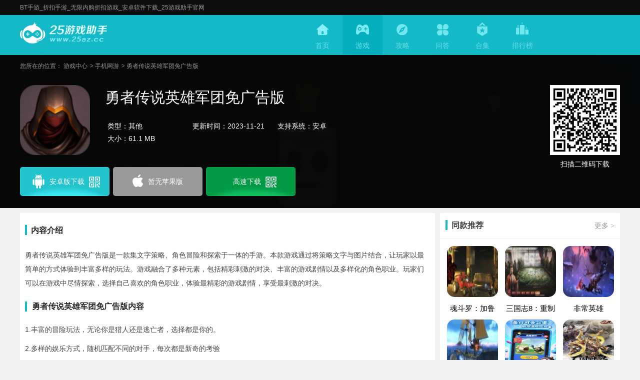

--- FILE ---
content_type: text/html; charset=utf-8
request_url: https://www.25az.cc/wangyou/35840.html
body_size: 9552
content:
<!DOCTYPE html>
<html lang="zh-CN">

<head>
    <meta charset="UTF-8">
    <title>勇者传说英雄军团免广告版-勇者传说英雄军团免广告安卓版-勇者传说英雄军团免广告版下载-25游戏助手</title>
    <meta name="keywords" content="勇者传说英雄军团免广告版,勇者传说英雄军团免广告安卓版,勇者传说英雄军团免广告版下载">
    <meta name="description" content="勇者传说英雄军团免广告版是一款集文字策略、角色冒险和探索于一体的手游。本款游戏通过将策略文字与图片结合，让玩家以最简单的方式体验到丰富多样的玩法。游戏融合了多种元素，包括精彩刺激的对决、丰富的游戏剧情以及多样化的角色职业。玩家们可以在游戏中尽情探索，选择自己喜欢的角色职业，体验最精彩的游戏剧情，享受最刺激的对决。">
    <link rel="stylesheet" type="text/css" href="//static.25az.cc/zhanqun-static/update-yi/pc/css/base.css">
    <link rel="stylesheet" type="text/css" href="//static.25az.cc/zhanqun-static/update-yi/pc/css/detail.css">
    <script src="//static.25az.cc/zhanqun-static/update-yi/pc/js/jq1.9.js"></script>
    <script src="//static.25az.cc/zhanqun-static/update-yi/pc/js/Slide.js"></script>
    <meta name="baidu-site-verification" content="codeva-nJlOlyXehJ" />
<link rel="canonical" href="https://www.25az.cc/wangyou/35840.html">
<script src="//static.25az.cc/zhanqun-static/update-yi/pc/js/mobile.js"></script>
<script>uaredirect("https://m.25az.cc/wangyou/35840.html");</script>
<script type="application/ld+json">
    {
        "@context": "https://ziyuan.baidu.com/contexts/cambrian.jsonld",
        "@id": "https://www.25az.cc/wangyou/35840.html",
        "appid": "",
        "title": "勇者传说英雄军团免广告版-勇者传说英雄军团免广告安卓版-勇者传说英雄军团免广告版下载-25游戏助手",
        "description": "勇者传说英雄军团免广告版是一款集文字策略、角色冒险和探索于一体的手游。本款游戏通过将策略文字与图片结合，让玩家以最简单的方式体验到丰富多样的玩法。游戏融合了多种元素，包括精彩刺激的对决、丰富的游戏剧情以及多样化的角色职业。玩家们可以在游戏中尽情探索，选择自己喜欢的角色职业，体验最精彩的游戏剧情，享受最刺激的对决。",
        "pubDate": "2023-11-21T00:36:42",
        "upDate": "2026-01-27T05:53:24"
    }
</script>
</head>

<body>
    <div class="header_warp">
    <div class="header_top">
        <div class="W1200">
            <div class="a_tex"><p>BT手游_折扣手游_无限内购折扣游戏_安卓软件下载_25游戏助手官网</p></div>          
        </div>
    </div>

    <div class="header_center">
        <div class="W1200">
            <a href="/" class="logo"><img src="//static.25az.cc/zhanqun-static/update-yi/pc/images/logo.png" alt="25az"></a>
            <div class="nav">
                <div class="lis">
                    <a href="/" class="on"><i class="ico_img ico1"></i><span>首页</span></a>
                    <a href="/game/"><i class="ico_img ico2"></i><span>游戏</span></a>
                    <a href="/news/"><i class="ico_img ico5"></i><span>攻略</span></a>
                    <a href="/wenda/"><i class="ico_img ico4"></i><span>问答</span></a>
                    <a href="/top/"><i class="ico_img ico6"></i><span>合集</span></a>
                    <a href="/rank/"><i class="ico_img ico8"></i><span>排行榜</span></a>
                </div>
            </div>
        </div>
    </div>
</div>
    <div class="comment">
        <div class="top_bjbox">
            <div class="bj"><img src="//static.25az.cc/zhanqun-static/update-yi/pc/images/beijing.jpg" alt="勇者传说英雄军团免广告版"></div>
            <div class="W1200">
                <div class="crumb">您所在的位置：
                                        <a href="/game/">游戏中心</a> <span>&gt;</span>
                                        <a href="/wangyou/">手机网游</a> <span>&gt;</span>
                                        <a href="javascript:;">勇者传说英雄军团免广告版</a>
                </div>
                <div class="Topdowmbox clear">
                    <div class="lef">
                        <div class="dowm_text">
                            <a class="img"><img src="https://dz-cimg.kyixia.com/upload/cimg/attachment/soft/2023/0102/2943476a8a8c24f2f9521d18c38cd389.png?x-oss-process=style/w100" alt="勇者传说英雄军团免广告版" title="勇者传说英雄军团免广告版"></a>
                            <div class="infor">
                                <div class="bt">
                                    <h1 class="name">勇者传说英雄军团免广告版</h1>
                                    <span></span>
                                </div>
                                <p>
                                    <span>类型：其他</span>
                                    <span>更新时间：2023-11-21</span>
                                    <span>支持系统：安卓</span>
                                    <span>大小：61.1  MB</span>
                                </p>
                            </div>
                        </div>
                        <div class="tab_box">
                                                        <a href='https://downali.wandoujia.com/s1/5/5/20231117051011_d2c009f62dac4729b300a1c793a86830_().apk' target="_blank" class="tab anzhuo">
                                <i class="ico_img ico1"></i>安卓版下载
                                <div class="num">
                                    <i class="ico_img ico_sao"></i>
                                    <div class="sao"><img
                                            src='/qrcode?w=120&h=120&url=https://m.25az.cc/wangyou/35840.html'
                                            alt="勇者传说英雄军团免广告版" title="勇者传说英雄军团免广告版">
                                    </div>
                                </div>
                            </a>
                                                        <a href="javascript:void(0);" class="tab iphone empty"><i class="ico_img"></i>暂无苹果版 </a>
                                                        <a href='https://s7xz.xz3733.com/apk/gamebox/latest/3733gamebox_cps4897.apk' title="3733游戏盒" target="_blank" class="tab">
                                <i class="ico_img ico1"></i>高速下载
                                <div class="num">
                                    <i class="ico_img ico_sao"></i>
                                    <div class="sao"><img
                                            src='/qrcode?w=120&h=120&url=https://m.25az.cc/app/12972.html'
                                            alt="3733游戏盒">
                                    </div>
                                </div>
                            </a>
                                                        <!--进入专区-->
                        </div>
                    </div>
                    <div class="rig">
                        <img src="/qrcode?w=120&h=120&url=https://m.25az.cc/wangyou/35840.html"
                            alt="勇者传说英雄军团免广告版" title="勇者传说英雄军团免广告版" class="ewm">
                        <div class="text">扫描二维码下载</div>
                    </div>
                </div>
            </div>
        </div>
        <div class="W1200 clear list_center">
            <div class="cont_L">
                <div class=" bg_fff">
                    <div class="news_infor">
                        <div class="title">
                            <div class="bt">内容介绍</div>
                        </div>
                        <p><p>勇者传说英雄军团免广告版是一款集文字策略、角色冒险和探索于一体的手游。本款游戏通过将策略文字与图片结合，让玩家以最简单的方式体验到丰富多样的玩法。游戏融合了多种元素，包括精彩刺激的对决、丰富的游戏剧情以及多样化的角色职业。玩家们可以在游戏中尽情探索，选择自己喜欢的角色职业，体验最精彩的游戏剧情，享受最刺激的对决。</p><p></p><h3>勇者传说英雄军团免广告版内容</h3><p></p><p>1.丰富的冒险玩法，无论你是猎人还是逃亡者，选择都是你的。</p><p>2.多样的娱乐方式，随机匹配不同的对手，每次都是新奇的考验</p><p>3.众多道具可以帮助你躲避各种危险，隐藏在有趣的地方而不被发现。</p><p></p><h3>勇者传说英雄军团获得奖励版优势</h3><p></p><p>1.整个过程非常刺激，可玩性非常高。一起演戏还是挺愉快的。</p><p>2.经典动作玩法，多人匹配进入游戏，开始刺激冒险</p><p>3.有很多道具可供选择。努力生存并考验你的智慧和力量。</p></p>
                                                <h3>游戏特色</h3>
                        <p>1、游戏有大量的角色而且玩家可以自己去选择，可以搭配不同装备去组成强大的阵容</p><p>2、这里每个角色的技能都很酷很经典，他们敢于挑战自我，你要不断的提升自己的实力</p><p>3、你可以在这里打造专属城堡，来充分发挥你的军事布局功力去更好地布置军队编队的</p>                                            </div>
                </div>
                <div class="Lbox_warp">
                    <!--攻略推荐表格-->
                    <div class="Lbox Lbox2"></div>
                    <!--上下文-->
                    <div class="Lbox Lbox6">
                        <div class="tab_a">
                                                        <a href="/wangyou/35839.html" title="金铲铲之战体验服">上一个：金铲铲之战体验服</a>
                                                        <a href="/wangyou/35841.html" title="我的口袋英雄">下一个：我的口袋英雄</a>
                                                    </div>
                    </div>
                    <!--应用截图-->
                    <div class="Lbox Lbox5">
                        <div class="ShotWrap">
                            <div class="title_bt">
                                <div class="bt">应用截图</div>
                            </div>
                            <div class="pic-c">
                                <div class="snapShotWrap" id="snapShotWrap">
                                    <ul class="snapShotCont">
                                                                                <li class="snopshot"><img src="https://dz-cimg.kyixia.com/upload/cimg/attachment/soft/2023/0102/814a73759fc242be4251afe3175d82b5.jpg" alt="勇者传说英雄军团免广告版游戏截图1"><span
                                                class="elementOverlays"></span></li>
                                                                                <li class="snopshot"><img src="https://dz-cimg.kyixia.com/upload/cimg/attachment/soft/2023/0102/ca5505d4de0fe550af31c1845211a909.jpg" alt="勇者传说英雄军团免广告版游戏截图2"><span
                                                class="elementOverlays"></span></li>
                                                                                <li class="snopshot"><img src="https://dz-cimg.kyixia.com/upload/cimg/attachment/soft/2023/0102/803e87a49c31ae90e2f1cd84c8eefcd1.jpg" alt="勇者传说英雄军团免广告版游戏截图3"><span
                                                class="elementOverlays"></span></li>
                                                                                <li class="snopshot"><img src="https://dz-cimg.kyixia.com/upload/cimg/attachment/soft/2023/0102/e434dd8507369b38cffcf848da9ac152.jpg" alt="勇者传说英雄军团免广告版游戏截图4"><span
                                                class="elementOverlays"></span></li>
                                                                                                                    </ul>
                                    <a id="shotNext" class="snap-shot-btn next" title="下一张"
                                        href="javascript:void(0);"><i></i></a>
                                    <a id="shotPrev" class="snap-shot-btn prev" title="上一张"
                                        href="javascript:void(0);"><i></i></a>
                                </div>
                            </div>
                        </div>
                    </div>
                    <!--相关文章-->

                    <div class="Lbox Lbox3">
                        <div class="title_bt">
                            <div class="bt">相关文章</div>
                            <a href="/news/" target="_blank" class="more">更多<span> > </span></a>
                        </div>
                        <div class="ul">
                            <ul class="clear">
                                                                <li><a href="/wenda/28841.html" title="明日方舟终末地自动化生产线怎么搭建-自动化生产线搭建方法" target="_blank">明日方舟终末地自动化生产线怎么搭建-自动化生产线搭建方法</a></li>
                                                                <li><a href="/wenda/28840.html" title="燕云十六声滹沱地道在哪里-滹沱地道点位分享" target="_blank">燕云十六声滹沱地道在哪里-滹沱地道点位分享</a></li>
                                                                <li><a href="/wenda/28839.html" title="烟雨江湖新手开局门派怎么选-萌新开局门派选择推荐" target="_blank">烟雨江湖新手开局门派怎么选-萌新开局门派选择推荐</a></li>
                                                                <li><a href="/wenda/28838.html" title="燕云十六声绳索在哪找-绳索位置及获取" target="_blank">燕云十六声绳索在哪找-绳索位置及获取</a></li>
                                                                <li><a href="/wenda/28837.html" title="燕云十六声隐世之法任务怎么做-千年渡万事知隐世之法攻略" target="_blank">燕云十六声隐世之法任务怎么做-千年渡万事知隐世之法攻略</a></li>
                                                                <li><a href="/wenda/28836.html" title="崩坏星穹铁道刻律德菈遗器怎么选-刻律德菈遗器搭配及词条推荐" target="_blank">崩坏星穹铁道刻律德菈遗器怎么选-刻律德菈遗器搭配及词条推荐</a></li>
                                                                <li><a href="/wenda/28835.html" title="燕云十六声打马棋怎么玩-打马棋玩法技巧" target="_blank">燕云十六声打马棋怎么玩-打马棋玩法技巧</a></li>
                                                                <li><a href="/wenda/28834.html" title="无限暖暖菇的悄悄心事任务怎么做-菇的悄悄心事任务攻略" target="_blank">无限暖暖菇的悄悄心事任务怎么做-菇的悄悄心事任务攻略</a></li>
                                                                <li><a href="/wenda/28833.html" title="燕云十六声夜闯鬼樊楼怎么完成-夜闯鬼樊楼任务攻略" target="_blank">燕云十六声夜闯鬼樊楼怎么完成-夜闯鬼樊楼任务攻略</a></li>
                                                                <li><a href="/wenda/28832.html" title="燕云十六声逐浪光阴奇遇怎么触发-不见山逐浪光阴奇遇任务攻略" target="_blank">燕云十六声逐浪光阴奇遇怎么触发-不见山逐浪光阴奇遇任务攻略</a></li>
                                                            </ul>
                        </div>
                    </div>
                    <!--所属合集-->
                    <div class="Lbox Lbox4">
    <div class="title_bt">
        <div class="bt">所属合集</div>
    </div>
    <div class="tab_a">
                <a title="免广告的破解小游戏大全-免广告的破解小游戏推荐" class="on" >免广告的破解小游戏大全-免广告的破解小游戏推荐 </a>  </div> <div class="labe_box">
                        <div class="item ">
                <div class="top_">
                    <a href="/top/5957.html" target="_blank" class="img">
                        <img src="//static.25az.cc/zhanqun-static/common/images/default.png" data-original="https://img.25az.cc/zhanqun/upload/app/20240809/267247f710212abf588569355eed91b0.png" alt="免广告的破解小游戏大全-免广告的破解小游戏推荐" title="免广告的破解小游戏大全-免广告的破解小游戏推荐"></a>
                    <div class="infor">
                        <div class="bt"><a href="/top/5957.html" title="免广告的破解小游戏大全-免广告的破解小游戏推荐" target="_blank" class="p">免广告的破解小游戏大全-免广告的破解小游戏推荐</a> <span>[
                                共<i>22</i>款游戏 ]</span>
                        </div>
                        <div class="text">
                            免广告的破解小游戏推荐这里整合了很多好玩的不用广告破解游戏，很多游戏都会出现一些广告，这些广告很占用时间，很多玩家都喜欢不用广告的破解小游戏，小编在这里收集了一些免广告的破解游戏，欢迎各位玩家前来下载体验吧。
                        </div>
                    </div>
                </div>
                <div class="ul_list">
                    <ul class="clear">
                                                <li>
                            <a href="/pojie/32740.html" target="_blank" title="3733游戏盒子">
                                <span class="img">
                                    <img src="//static.25az.cc/zhanqun-static/common/images/default.png" data-original="https://img.25az.cc/zhanqun/upload/app/20230714/534e69d6bfbf0ed9c7d5d8be9f8a365c.png?x-oss-process=style/w100" alt="3733游戏盒子" title="3733游戏盒子">
                                </span>
                                <div class="infor">
                                    <span class="name">3733游戏盒子</span>
                                    <p>36.5 MB</p>
                                    <p>单机</p>
                                </div>
                            </a>
                        </li>
                                                                        <li>
                            <a href="/pojie/39800.html" target="_blank" title="优优家装人生破解版">
                                <span class="img">
                                    <img src="//static.25az.cc/zhanqun-static/common/images/default.png" data-original="https://img.25az.cc/zhanqun/upload/app/20240808/4b55ae31daa6180fa3a3f1db9e58564a.png?x-oss-process=style/w100" alt="优优家装人生破解版" title="优优家装人生破解版">
                                </span>
                                <div class="infor">
                                    <span class="name">优优家装人生破解版</span>
                                    <p>96.13 MB</p>
                                    <p>单机</p>
                                </div>
                            </a>
                        </li>
                                                                        <li>
                            <a href="/pojie/39798.html" target="_blank" title="怪可爱的店破解版">
                                <span class="img">
                                    <img src="//static.25az.cc/zhanqun-static/common/images/default.png" data-original="https://img.25az.cc/zhanqun/upload/app/20240808/6e82e9871c9ac0bb7df9743929a6062a.png?x-oss-process=style/w100" alt="怪可爱的店破解版" title="怪可爱的店破解版">
                                </span>
                                <div class="infor">
                                    <span class="name">怪可爱的店破解版</span>
                                    <p>104.45 MB</p>
                                    <p>单机</p>
                                </div>
                            </a>
                        </li>
                                                                        <li>
                            <a href="/pojie/39796.html" target="_blank" title="剑侠风云破解版">
                                <span class="img">
                                    <img src="//static.25az.cc/zhanqun-static/common/images/default.png" data-original="https://img.25az.cc/zhanqun/upload/app/20240808/7ef2c223ca4259bd662cfef1f388345c.png?x-oss-process=style/w100" alt="剑侠风云破解版" title="剑侠风云破解版">
                                </span>
                                <div class="infor">
                                    <span class="name">剑侠风云破解版</span>
                                    <p>1.48 MB</p>
                                    <p>单机</p>
                                </div>
                            </a>
                        </li>
                                                                        <li>
                            <a href="/pojie/39793.html" target="_blank" title="我的美味餐厅破解版">
                                <span class="img">
                                    <img src="//static.25az.cc/zhanqun-static/common/images/default.png" data-original="https://img.25az.cc/zhanqun/upload/app/20240807/b84e74a06abb64a6f7b1608034586151.png?x-oss-process=style/w100" alt="我的美味餐厅破解版" title="我的美味餐厅破解版">
                                </span>
                                <div class="infor">
                                    <span class="name">我的美味餐厅破解版</span>
                                    <p>115.68 MB</p>
                                    <p>单机</p>
                                </div>
                            </a>
                        </li>
                                                                        <li>
                            <a href="/pojie/39792.html" target="_blank" title="决斗火柴人破解版">
                                <span class="img">
                                    <img src="//static.25az.cc/zhanqun-static/common/images/default.png" data-original="https://img.25az.cc/zhanqun/upload/app/20240807/b7e942e546f2f0e41c657e571b63aeab.jpg?x-oss-process=style/w100" alt="决斗火柴人破解版" title="决斗火柴人破解版">
                                </span>
                                <div class="infor">
                                    <span class="name">决斗火柴人破解版</span>
                                    <p>25.89 MB</p>
                                    <p>单机</p>
                                </div>
                            </a>
                        </li>
                                                                        <li>
                            <a href="/pojie/39786.html" target="_blank" title="收纳行家破解版">
                                <span class="img">
                                    <img src="//static.25az.cc/zhanqun-static/common/images/default.png" data-original="https://img.25az.cc/zhanqun/upload/app/20240806/532d8e03ce8d69e6dacadd9427b57a39.png?x-oss-process=style/w100" alt="收纳行家破解版" title="收纳行家破解版">
                                </span>
                                <div class="infor">
                                    <span class="name">收纳行家破解版</span>
                                    <p>248.12 MB</p>
                                    <p>单机</p>
                                </div>
                            </a>
                        </li>
                                                                        <li>
                            <a href="/pojie/39747.html" target="_blank" title="勇者试炼守卫免广告版">
                                <span class="img">
                                    <img src="//static.25az.cc/zhanqun-static/common/images/default.png" data-original="https://img.25az.cc/zhanqun/upload/app/20240801/f936cf3a8a8356e838b0dcecdd7f3045.png?x-oss-process=style/w100" alt="勇者试炼守卫免广告版" title="勇者试炼守卫免广告版">
                                </span>
                                <div class="infor">
                                    <span class="name">勇者试炼守卫免广告版</span>
                                    <p>112.00 MB</p>
                                    <p>单机</p>
                                </div>
                            </a>
                        </li>
                                                                        <li>
                            <a href="/wangyou/38447.html" target="_blank" title="国产手机我最强免广告版手机版">
                                <span class="img">
                                    <img src="//static.25az.cc/zhanqun-static/common/images/default.png" data-original="https://cimg.25az.cc/apiwebimg/upload/cimg//uploadfile/2023/0523/a662c2d3831e4f3ab185d48836f8349c.png?x-oss-process=style/w100" alt="国产手机我最强免广告版手机版" title="国产手机我最强免广告版手机版">
                                </span>
                                <div class="infor">
                                    <span class="name">国产手机我最强免广告版手机版</span>
                                    <p>58.95 MB</p>
                                    <p>养成</p>
                                </div>
                            </a>
                        </li>
                                                                    </ul>
                </div>
            </div>
                </div>
</div>
                </div>
            </div>
            <div class="cont_R">
                <!--同款推荐-->
                <div class="RBox Rbox4">
                    <div class="title">
                        <div class="bt">同款推荐</div>
                        <a href="/game/" target="_blank" class="more">更多<span> &gt; </span></a>
                    </div>
                    <div class="lunbox list clear">
                        <div class="bd">
                            <ul>
                                <li>
                                                                        <a href="/wangyou/40524.html" title="魂斗罗：加鲁加行动（云游戏）" target="_blank" class="list_a">
                                        <img src="https://img.25az.cc/zhanqun/upload/app/202411/6092c328532ca493d283ac4e764c47de.jpg?x-oss-process=style/w100" alt="https://img.25az.cc/zhanqun/upload/app/202411/6092c328532ca493d283ac4e764c47de.jpg?x-oss-process=style/w100">
                                        <p>魂斗罗：加鲁加行动（云游戏）</p>
                                    </a>
                                                                        <a href="/wangyou/40521.html" title="三国志8：重制版（云游戏）" target="_blank" class="list_a">
                                        <img src="https://img.25az.cc/zhanqun/upload/app/202411/3250ae8aaa834356db263abc3f2cfd32.jpg?x-oss-process=style/w100" alt="https://img.25az.cc/zhanqun/upload/app/202411/3250ae8aaa834356db263abc3f2cfd32.jpg?x-oss-process=style/w100">
                                        <p>三国志8：重制版（云游戏）</p>
                                    </a>
                                                                        <a href="/wangyou/40520.html" title="非常英雄UnrulyHeroes（云游戏）" target="_blank" class="list_a">
                                        <img src="https://img.25az.cc/zhanqun/upload/app/202411/9cf9cda054b5fc21513a37c328f05056.jpg?x-oss-process=style/w100" alt="https://img.25az.cc/zhanqun/upload/app/202411/9cf9cda054b5fc21513a37c328f05056.jpg?x-oss-process=style/w100">
                                        <p>非常英雄UnrulyHeroes（云游戏）</p>
                                    </a>
                                                                        <a href="/wangyou/40517.html" title="伊苏X：北境历险（云游戏）" target="_blank" class="list_a">
                                        <img src="https://img.25az.cc/zhanqun/upload/app/202411/4eaf90b396d17f4ad7738bd10855c521.jpg?x-oss-process=style/w100" alt="https://img.25az.cc/zhanqun/upload/app/202411/4eaf90b396d17f4ad7738bd10855c521.jpg?x-oss-process=style/w100">
                                        <p>伊苏X：北境历险（云游戏）</p>
                                    </a>
                                                                        <a href="/wangyou/40272.html" title="蛋仔滑滑" target="_blank" class="list_a">
                                        <img src="https://cimg.25az.cc/zhanqun/upload/app/202411/cd458c81dff11b433f87251cf4f1975b.jpg?x-oss-process=style/w100" alt="https://cimg.25az.cc/zhanqun/upload/app/202411/cd458c81dff11b433f87251cf4f1975b.jpg?x-oss-process=style/w100">
                                        <p>蛋仔滑滑</p>
                                    </a>
                                                                        <a href="/wangyou/40270.html" title="微微三国" target="_blank" class="list_a">
                                        <img src="https://cimg.25az.cc/zhanqun/upload/app/202411/780e6b9ea84085c818d547547a1bfd28.jpg?x-oss-process=style/w100" alt="https://cimg.25az.cc/zhanqun/upload/app/202411/780e6b9ea84085c818d547547a1bfd28.jpg?x-oss-process=style/w100">
                                        <p>微微三国</p>
                                    </a>
                                                                    </li>
                                <li>
                                                                        <a href="/wangyou/40270.html" title="微微三国" target="_blank" class="list_a">
                                        <img src="https://cimg.25az.cc/zhanqun/upload/app/202411/780e6b9ea84085c818d547547a1bfd28.jpg?x-oss-process=style/w100" alt="https://cimg.25az.cc/zhanqun/upload/app/202411/780e6b9ea84085c818d547547a1bfd28.jpg?x-oss-process=style/w100">
                                        <p>微微三国</p>
                                    </a>
                                                                        <a href="/wangyou/40269.html" title="恐怖冰淇淋" target="_blank" class="list_a">
                                        <img src="https://cimg.25az.cc/zhanqun/upload/app/202411/1df4b450a96a91dcbb8b84af67b33d53.jpg?x-oss-process=style/w100" alt="https://cimg.25az.cc/zhanqun/upload/app/202411/1df4b450a96a91dcbb8b84af67b33d53.jpg?x-oss-process=style/w100">
                                        <p>恐怖冰淇淋</p>
                                    </a>
                                                                        <a href="/wangyou/40264.html" title="梦境食旅" target="_blank" class="list_a">
                                        <img src="https://cimg.25az.cc/zhanqun/upload/app/202411/315dd3e0e1fbc4c7465292c0383a7fbc.jpg?x-oss-process=style/w100" alt="https://cimg.25az.cc/zhanqun/upload/app/202411/315dd3e0e1fbc4c7465292c0383a7fbc.jpg?x-oss-process=style/w100">
                                        <p>梦境食旅</p>
                                    </a>
                                                                        <a href="/wangyou/40246.html" title="消消之星除方块" target="_blank" class="list_a">
                                        <img src="https://cimg.25az.cc/zhanqun/upload/app/202410/d6449eb3e4122d52c3288ec04674c85e.jpg?x-oss-process=style/w100" alt="https://cimg.25az.cc/zhanqun/upload/app/202410/d6449eb3e4122d52c3288ec04674c85e.jpg?x-oss-process=style/w100">
                                        <p>消消之星除方块</p>
                                    </a>
                                                                        <a href="/wangyou/40245.html" title="魔力解压神器" target="_blank" class="list_a">
                                        <img src="https://cimg.25az.cc/zhanqun/upload/app/202410/1a4061e09c5848b2c7e4ae226d14836a.jpg?x-oss-process=style/w100" alt="https://cimg.25az.cc/zhanqun/upload/app/202410/1a4061e09c5848b2c7e4ae226d14836a.jpg?x-oss-process=style/w100">
                                        <p>魔力解压神器</p>
                                    </a>
                                                                        <a href="/wangyou/40244.html" title="刺激赛车：真实狂飙" target="_blank" class="list_a">
                                        <img src="https://cimg.25az.cc/zhanqun/upload/app/202410/2b7af1f2dafe357dda90379961972332.jpg?x-oss-process=style/w100" alt="https://cimg.25az.cc/zhanqun/upload/app/202410/2b7af1f2dafe357dda90379961972332.jpg?x-oss-process=style/w100">
                                        <p>刺激赛车：真实狂飙</p>
                                    </a>
                                                                    </li>
                            </ul>
                        </div>
                        <div class="hd">
                            <ul>
                                <li></li>
                            </ul>
                        </div>
                    </div>
                </div>
                <!--该厂商其他应用-->

                <!--本类排行-->

                <div class="RBox">
                    <div class="title">
                        <div class="bt">手机网游排行</div>
                        <a href="/rank/" target="_blank" class="more">更多<span> &gt; </span></a>
                    </div>
                    <div class=" rit_ranking">
                        <ul>
                                                        <li class="on" > 
                                <div class="box_a">
                                    <div class="num">1</div>
                                    <a href="/wangyou/34822.html" title="最封神（首续0.1折）" target="_blank">最封神（首续0.1折）</a>
                                </div>
                    <div class="box_b">
                        <div class="bj">
                            <img src="//static.25az.cc/zhanqun-static/common/images/default.png" data-original="https://cimg.25az.cc/apiwebimg/upload/cimg/etc/202310/641509942f03efacec2068df3e866819.gif?x-oss-process=style/w100" alt="最封神（首续0.1折）"></div>
                        <div class="nes">
                            <div class="num">1</div>
                            <a href="/wangyou/34822.html" title="最封神（首续0.1折）" target="_blank" class="img">
                                <img src="//static.25az.cc/zhanqun-static/common/images/default.png" data-original="https://cimg.25az.cc/apiwebimg/upload/cimg/etc/202310/641509942f03efacec2068df3e866819.gif?x-oss-process=style/w100" alt="最封神（首续0.1折）">
                            </a>
                            <div class="infor">
                                <a class="name" href="/wangyou/34822.html" target="_blank">最封神（首续0.1折）</a>
                                <p>类型：其他</p>
                                <p>大小：360.8 MB</p>
                            </div>
                        </div>
                    </div>
                    </li>
                                                <li > 
                                <div class="box_a">
                                    <div class="num">2</div>
                                    <a href="/wangyou/32962.html" title="魔天记3D（0.1折无限充）" target="_blank">魔天记3D（0.1折无限充）</a>
                                </div>
                    <div class="box_b">
                        <div class="bj">
                            <img src="//static.25az.cc/zhanqun-static/common/images/default.png" data-original="https://cimg.25az.cc/apiwebimg/upload/cimg/etc/202307/242a1a0119145f5bf1cf22862e943954.png?x-oss-process=style/w100" alt="魔天记3D（0.1折无限充）"></div>
                        <div class="nes">
                            <div class="num">2</div>
                            <a href="/wangyou/32962.html" title="魔天记3D（0.1折无限充）" target="_blank" class="img">
                                <img src="//static.25az.cc/zhanqun-static/common/images/default.png" data-original="https://cimg.25az.cc/apiwebimg/upload/cimg/etc/202307/242a1a0119145f5bf1cf22862e943954.png?x-oss-process=style/w100" alt="魔天记3D（0.1折无限充）">
                            </a>
                            <div class="infor">
                                <a class="name" href="/wangyou/32962.html" target="_blank">魔天记3D（0.1折无限充）</a>
                                <p>类型：其他</p>
                                <p>大小：281.6 MB</p>
                            </div>
                        </div>
                    </div>
                    </li>
                                                <li > 
                                <div class="box_a">
                                    <div class="num">3</div>
                                    <a href="/wangyou/38970.html" title="梦幻诸石官方版（0.1折GM无限刷充）" target="_blank">梦幻诸石官方版（0.1折GM无限刷充）</a>
                                </div>
                    <div class="box_b">
                        <div class="bj">
                            <img src="//static.25az.cc/zhanqun-static/common/images/default.png" data-original="https://cimg.25az.cc/apiwebimg/upload/cimg/icon/202403/e0b322e89fb2ffeac7600905adc4f78a.png?x-oss-process=style/w100" alt="梦幻诸石官方版（0.1折GM无限刷充）"></div>
                        <div class="nes">
                            <div class="num">3</div>
                            <a href="/wangyou/38970.html" title="梦幻诸石官方版（0.1折GM无限刷充）" target="_blank" class="img">
                                <img src="//static.25az.cc/zhanqun-static/common/images/default.png" data-original="https://cimg.25az.cc/apiwebimg/upload/cimg/icon/202403/e0b322e89fb2ffeac7600905adc4f78a.png?x-oss-process=style/w100" alt="梦幻诸石官方版（0.1折GM无限刷充）">
                            </a>
                            <div class="infor">
                                <a class="name" href="/wangyou/38970.html" target="_blank">梦幻诸石官方版（0.1折GM无限刷充）</a>
                                <p>类型：其他</p>
                                <p>大小：23.2 MB</p>
                            </div>
                        </div>
                    </div>
                    </li>
                                                <li > 
                                <div class="box_a">
                                    <div class="num">4</div>
                                    <a href="/wangyou/33521.html" title="一剑斩仙（内部返利服）" target="_blank">一剑斩仙（内部返利服）</a>
                                </div>
                    <div class="box_b">
                        <div class="bj">
                            <img src="//static.25az.cc/zhanqun-static/common/images/default.png" data-original="https://cimg.25az.cc/apiwebimg/upload/cimg/icon/202308/79ff4cb81b71a158e3c830c0a6b3342b.png?x-oss-process=style/w100" alt="一剑斩仙（内部返利服）"></div>
                        <div class="nes">
                            <div class="num">4</div>
                            <a href="/wangyou/33521.html" title="一剑斩仙（内部返利服）" target="_blank" class="img">
                                <img src="//static.25az.cc/zhanqun-static/common/images/default.png" data-original="https://cimg.25az.cc/apiwebimg/upload/cimg/icon/202308/79ff4cb81b71a158e3c830c0a6b3342b.png?x-oss-process=style/w100" alt="一剑斩仙（内部返利服）">
                            </a>
                            <div class="infor">
                                <a class="name" href="/wangyou/33521.html" target="_blank">一剑斩仙（内部返利服）</a>
                                <p>类型：其他</p>
                                <p>大小：282.6 MB</p>
                            </div>
                        </div>
                    </div>
                    </li>
                                                <li > 
                                <div class="box_a">
                                    <div class="num">5</div>
                                    <a href="/wangyou/32689.html" title="魔界军团" target="_blank">魔界军团</a>
                                </div>
                    <div class="box_b">
                        <div class="bj">
                            <img src="//static.25az.cc/zhanqun-static/common/images/default.png" data-original="https://img.25az.cc/zhanqun/upload/app/20230726/7260e3c9c3a7b800a89172be36928b16.png?x-oss-process=style/w100" alt="魔界军团"></div>
                        <div class="nes">
                            <div class="num">5</div>
                            <a href="/wangyou/32689.html" title="魔界军团" target="_blank" class="img">
                                <img src="//static.25az.cc/zhanqun-static/common/images/default.png" data-original="https://img.25az.cc/zhanqun/upload/app/20230726/7260e3c9c3a7b800a89172be36928b16.png?x-oss-process=style/w100" alt="魔界军团">
                            </a>
                            <div class="infor">
                                <a class="name" href="/wangyou/32689.html" target="_blank">魔界军团</a>
                                <p>类型：手机网游</p>
                                <p>大小：0.00B MB</p>
                            </div>
                        </div>
                    </div>
                    </li>
                                                <li > 
                                <div class="box_a">
                                    <div class="num">6</div>
                                    <a href="/wangyou/39508.html" title="梦想仙侠（怀旧0.1折）" target="_blank">梦想仙侠（怀旧0.1折）</a>
                                </div>
                    <div class="box_b">
                        <div class="bj">
                            <img src="//static.25az.cc/zhanqun-static/common/images/default.png" data-original="https://cimg.25az.cc/apiwebimg/upload/cimg/icon/202406/ec9e1abd90745206991f14ad8083163f.png?x-oss-process=style/w100" alt="梦想仙侠（怀旧0.1折）"></div>
                        <div class="nes">
                            <div class="num">6</div>
                            <a href="/wangyou/39508.html" title="梦想仙侠（怀旧0.1折）" target="_blank" class="img">
                                <img src="//static.25az.cc/zhanqun-static/common/images/default.png" data-original="https://cimg.25az.cc/apiwebimg/upload/cimg/icon/202406/ec9e1abd90745206991f14ad8083163f.png?x-oss-process=style/w100" alt="梦想仙侠（怀旧0.1折）">
                            </a>
                            <div class="infor">
                                <a class="name" href="/wangyou/39508.html" target="_blank">梦想仙侠（怀旧0.1折）</a>
                                <p>类型：其他</p>
                                <p>大小：126.4 MB</p>
                            </div>
                        </div>
                    </div>
                    </li>
                                                <li > 
                                <div class="box_a">
                                    <div class="num">7</div>
                                    <a href="/wangyou/36804.html" title="狂点妖妖灵" target="_blank">狂点妖妖灵</a>
                                </div>
                    <div class="box_b">
                        <div class="bj">
                            <img src="//static.25az.cc/zhanqun-static/common/images/default.png" data-original="https://cimg.25az.cc/apiwebimg/upload/cimg/bdgame/202312/11/09084806499a255870fbe3996192dfa6.jpg?x-oss-process=style/w100" alt="狂点妖妖灵"></div>
                        <div class="nes">
                            <div class="num">7</div>
                            <a href="/wangyou/36804.html" title="狂点妖妖灵" target="_blank" class="img">
                                <img src="//static.25az.cc/zhanqun-static/common/images/default.png" data-original="https://cimg.25az.cc/apiwebimg/upload/cimg/bdgame/202312/11/09084806499a255870fbe3996192dfa6.jpg?x-oss-process=style/w100" alt="狂点妖妖灵">
                            </a>
                            <div class="infor">
                                <a class="name" href="/wangyou/36804.html" target="_blank">狂点妖妖灵</a>
                                <p>类型：其他</p>
                                <p>大小： MB</p>
                            </div>
                        </div>
                    </div>
                    </li>
                                                <li > 
                                <div class="box_a">
                                    <div class="num">8</div>
                                    <a href="/wangyou/39567.html" title="萌妖来袭（0.1折跑酷送红包）" target="_blank">萌妖来袭（0.1折跑酷送红包）</a>
                                </div>
                    <div class="box_b">
                        <div class="bj">
                            <img src="//static.25az.cc/zhanqun-static/common/images/default.png" data-original="https://cimg.25az.cc/apiwebimg/upload/cimg/icon/202406/5d39b15ac47d591c286c57ea04f41e4d.png?x-oss-process=style/w100" alt="萌妖来袭（0.1折跑酷送红包）"></div>
                        <div class="nes">
                            <div class="num">8</div>
                            <a href="/wangyou/39567.html" title="萌妖来袭（0.1折跑酷送红包）" target="_blank" class="img">
                                <img src="//static.25az.cc/zhanqun-static/common/images/default.png" data-original="https://cimg.25az.cc/apiwebimg/upload/cimg/icon/202406/5d39b15ac47d591c286c57ea04f41e4d.png?x-oss-process=style/w100" alt="萌妖来袭（0.1折跑酷送红包）">
                            </a>
                            <div class="infor">
                                <a class="name" href="/wangyou/39567.html" target="_blank">萌妖来袭（0.1折跑酷送红包）</a>
                                <p>类型：其他</p>
                                <p>大小：2.8 MB</p>
                            </div>
                        </div>
                    </div>
                    </li>
                                                <li > 
                                <div class="box_a">
                                    <div class="num">9</div>
                                    <a href="/wangyou/39507.html" title="弥赛亚誓约（首续0.05折）" target="_blank">弥赛亚誓约（首续0.05折）</a>
                                </div>
                    <div class="box_b">
                        <div class="bj">
                            <img src="//static.25az.cc/zhanqun-static/common/images/default.png" data-original="https://cimg.25az.cc/apiwebimg/upload/cimg/icon/202406/14964d9bb8322641e824ce62393c2449.png?x-oss-process=style/w100" alt="弥赛亚誓约（首续0.05折）"></div>
                        <div class="nes">
                            <div class="num">9</div>
                            <a href="/wangyou/39507.html" title="弥赛亚誓约（首续0.05折）" target="_blank" class="img">
                                <img src="//static.25az.cc/zhanqun-static/common/images/default.png" data-original="https://cimg.25az.cc/apiwebimg/upload/cimg/icon/202406/14964d9bb8322641e824ce62393c2449.png?x-oss-process=style/w100" alt="弥赛亚誓约（首续0.05折）">
                            </a>
                            <div class="infor">
                                <a class="name" href="/wangyou/39507.html" target="_blank">弥赛亚誓约（首续0.05折）</a>
                                <p>类型：其他</p>
                                <p>大小：555.9 MB</p>
                            </div>
                        </div>
                    </div>
                    </li>
                                                <li > 
                                <div class="box_a">
                                    <div class="num">10</div>
                                    <a href="/wangyou/14584.html" title="实战十一人" target="_blank">实战十一人</a>
                                </div>
                    <div class="box_b">
                        <div class="bj">
                            <img src="//static.25az.cc/zhanqun-static/common/images/default.png" data-original="https://pic.zhuayoukong.com/d/file/game/2016-10-27/f29f729ed5cd9aad746003cc41e99b3b.png?x-oss-process=style/w100" alt="实战十一人"></div>
                        <div class="nes">
                            <div class="num">10</div>
                            <a href="/wangyou/14584.html" title="实战十一人" target="_blank" class="img">
                                <img src="//static.25az.cc/zhanqun-static/common/images/default.png" data-original="https://pic.zhuayoukong.com/d/file/game/2016-10-27/f29f729ed5cd9aad746003cc41e99b3b.png?x-oss-process=style/w100" alt="实战十一人">
                            </a>
                            <div class="infor">
                                <a class="name" href="/wangyou/14584.html" target="_blank">实战十一人</a>
                                <p>类型：策略|体育</p>
                                <p>大小：136  MB</p>
                            </div>
                        </div>
                    </div>
                    </li>
                                        </ul>
                </div>
            </div>
            <!--热游推荐-->
            <div class="RBox Rbox4">
                <div class="title">
                    <div class="bt">热游推荐</div>
                    <a href="/game/" target="_blank" class="more">更多<span> &gt; </span></a>
                </div>
                <div class="list clear">
                    <ul>
                        <li>
                                                        <a href="/bt/41456.html" title="魔法战线（0.1折趣味卡牌无限抽）" target="_blank" class="list_a">
                                <img src="//static.25az.cc/zhanqun-static/common/images/default.png" data-original="https://img.25az.cc/zhanqun/upload/app/20241224/4435413569c2b0eed9afbc4ddb66db09.gif?x-oss-process=style/w100" alt="魔法战线（0.1折趣味卡牌无限抽）">
                                <p>魔法战线（0.1折趣味卡牌无限抽）</p>
                            </a>
                                                        <a href="/bt/41455.html" title="魔天记3D（0.1折修仙大能）" target="_blank" class="list_a">
                                <img src="//static.25az.cc/zhanqun-static/common/images/default.png" data-original="https://img.25az.cc/zhanqun/upload/app/20241224/e413e9982fec9f2fdfee4f596a5faaef.png?x-oss-process=style/w100" alt="魔天记3D（0.1折修仙大能）">
                                <p>魔天记3D（0.1折修仙大能）</p>
                            </a>
                                                        <a href="/bt/41452.html" title="无双战车（霄歌超变）" target="_blank" class="list_a">
                                <img src="//static.25az.cc/zhanqun-static/common/images/default.png" data-original="https://img.25az.cc/zhanqun/upload/app/20241224/9a1b96aeadc07ed0ae93ec7571861703.png?x-oss-process=style/w100" alt="无双战车（霄歌超变）">
                                <p>无双战车（霄歌超变）</p>
                            </a>
                                                        <a href="/xyqygbpjb/" title="仙语奇缘（高爆破解版）" target="_blank" class="list_a">
                                <img src="//static.25az.cc/zhanqun-static/common/images/default.png" data-original="https://cimg.25az.cc/apiwebimg/upload/cimg/icon/202203/2f1df8a6ca7460e34529cd3255195de6.png?x-oss-process=style/w100" alt="仙语奇缘（高爆破解版）">
                                <p>仙语奇缘（高爆破解版）</p>
                            </a>
                                                        <a href="/bt/41444.html" title="天神大战（0.1折无限打金）" target="_blank" class="list_a">
                                <img src="//static.25az.cc/zhanqun-static/common/images/default.png" data-original="https://img.25az.cc/zhanqun/upload/app/20241224/d9c24fa1958dad7b9450a76879dc92ad.png?x-oss-process=style/w100" alt="天神大战（0.1折无限打金）">
                                <p>天神大战（0.1折无限打金）</p>
                            </a>
                                                        <a href="/wangyou/34822.html" title="最封神（首续0.1折）" target="_blank" class="list_a">
                                <img src="//static.25az.cc/zhanqun-static/common/images/default.png" data-original="https://cimg.25az.cc/apiwebimg/upload/cimg/etc/202310/641509942f03efacec2068df3e866819.gif?x-oss-process=style/w100" alt="最封神（首续0.1折）">
                                <p>最封神（首续0.1折）</p>
                            </a>
                                                        <a href="/bt/41437.html" title="血饮天下（超嗨亿万兆爆充）" target="_blank" class="list_a">
                                <img src="//static.25az.cc/zhanqun-static/common/images/default.png" data-original="https://img.25az.cc/zhanqun/upload/app/20241223/c7d666a6d6c0893bb910d3f43e0f3048.png?x-oss-process=style/w100" alt="血饮天下（超嗨亿万兆爆充）">
                                <p>血饮天下（超嗨亿万兆爆充）</p>
                            </a>
                                                        <a href="/bt/wjhdlnpbgb.html" title="无尽寒冬（龙年破冰高爆）" target="_blank" class="list_a">
                                <img src="//static.25az.cc/zhanqun-static/common/images/default.png" data-original="https://cimg.25az.cc/apiwebimg/upload/cimg/icon/202404/a28b4cf0d77d92a0f1686664c43351ad.png?x-oss-process=style/w100" alt="无尽寒冬（龙年破冰高爆）">
                                <p>无尽寒冬（龙年破冰高爆）</p>
                            </a>
                                                        <a href="/bt/sgzdzzbsq.html" title="三国志大战（正版授权）" target="_blank" class="list_a">
                                <img src="//static.25az.cc/zhanqun-static/common/images/default.png" data-original="https://cimg.25az.cc/apiwebimg/upload/cimg/etc/202310/f7eb73b190b551ce3fd6114d8af56808.gif?x-oss-process=style/w100" alt="三国志大战（正版授权）">
                                <p>三国志大战（正版授权）</p>
                            </a>
                                                    </li>
                    </ul>
                </div>
            </div>
            <!--游戏专区-->
            <div class="RBox Rbox3">
                <div class="title">
                    <div class="bt">游戏专区</div>
                    <a href="/top/" target="_blank" class="more">更多<span> &gt; </span></a>
                </div>
                <ul>
                                        <li>
                        <a href="/top/30984.html" title="2025射击生存游戏下载分享" target="_blank">
                            <img src="//static.25az.cc/zhanqun-static/common/images/default.png" data-original="https://img.25az.cc/zhanqun/upload/app/20241130/b12b665eececae135f194aa62bb7c647.png" alt="2025射击生存游戏下载分享">
                            <p><span>2025射击生存游戏下载分享</span></p>
                        </a>
                    </li>
                                        <li>
                        <a href="/top/30983.html" title="2025射击生存游戏最新大全" target="_blank">
                            <img src="//static.25az.cc/zhanqun-static/common/images/default.png" data-original="https://cimg.25az.cc/apiwebimg/upload/cimg/uploadimg/ico/2024/0819/93d974e9c01fa43e5536c368983b9e11.png" alt="2025射击生存游戏最新大全">
                            <p><span>2025射击生存游戏最新大全</span></p>
                        </a>
                    </li>
                                        <li>
                        <a href="/top/30982.html" title="2025十大闲置挂机修仙手游下载分享" target="_blank">
                            <img src="//static.25az.cc/zhanqun-static/common/images/default.png" data-original="https://cimg.25az.cc/apiwebimg/upload/cimg/icon/202401/5061699aaaba510917557b402ac4c634.png" alt="2025十大闲置挂机修仙手游下载分享">
                            <p><span>2025十大闲置挂机修仙手游下载分享</span></p>
                        </a>
                    </li>
                                        <li>
                        <a href="/top/30981.html" title="2025十大闲置挂机修仙手游最新大全" target="_blank">
                            <img src="//static.25az.cc/zhanqun-static/common/images/default.png" data-original="https://img.25az.cc/zhanqun/upload/app/20240802/3c08f5103dbbbf7d68251340fcb29506.png" alt="2025十大闲置挂机修仙手游最新大全">
                            <p><span>2025十大闲置挂机修仙手游最新大全</span></p>
                        </a>
                    </li>
                                    </ul>
            </div>
        </div>
    </div>
    </div>
    <div class="footer_warp">
    <div class="footer">
        <div class="W1200">
            <div class="p">
                <a href="/sitemap_pc.xml" target="_blank">网站地图</a>&nbsp;|&nbsp;
                <a href="javascript:;">联系我们</a>&nbsp;|&nbsp;
                <a href="javascript:;">版权声明</a>&nbsp;|&nbsp;
                <a href="javascript:;">家长监护申请引导</a>&nbsp;|&nbsp;
                <a href="javascript:;">家长监护</a>&nbsp;|&nbsp;
                <a rel="nofollow" href="javascript:;" id="jubao">举报入口</a>
            </div>
            <div class="p">CopyRight©2003-2022 <a href="https://www.25az.cc" target="_blank">www.25az.cc</a>
                All Right
                Reserved <a href="https://beian.miit.gov.cn/" target="_blank">苏ICP备2024138807号-1</a>
                <a target="_blank" href="https://beian.mps.gov.cn/#/query/webSearch?code=32080402000435"
                style="display:inline-block;text-decoration:none;height:20px;line-height:20px;">
                <img src="//static.25az.cc/zhanqun-static/common/images/beian.png" style="float:left;margin-right: 1px;" />苏公网安备32080402000435
            </a>
            </div>
        </div>
    </div>
</div>
<script>
    var _hmt = _hmt || [];
    (function () {
        var hm = document.createElement("script");
        hm.src = "https://hm.baidu.com/hm.js?bc38d5eaab8e656f4b3d157d7dce55c8";
        var s = document.getElementsByTagName("script")[0];
        s.parentNode.insertBefore(hm, s);
    })();
</script>

<script>
    var username = "admin";
    var metricInfo = JSON.parse('[]');
    isDetail = false;
    $(function () {
        let flag = "";

        for (let key in metricInfo) {
            if (username == key) {
                flag = key;
                var _hmt = _hmt || [];
                (function () {
                    var hm = document.createElement("script");
                    hm.src = metricInfo[key]["tongji"];
                    var s = document.getElementsByTagName("script")[0];
                    s.parentNode.insertBefore(hm, s);
                })();
            }
        }
        if (!isDetail) {
            if (flag) {
                sessionStorage.setItem('dlName', metricInfo[flag]["qudao"]);
            } else {
                sessionStorage.setItem('dlName', "");
            }
        }
    })

    function setUrl(url) {
        return url;
        let id = sessionStorage.getItem("dlName") || "";
        let Channel_Number = '4897'.split(",");
        if (id) {
            for (let i in Channel_Number) {

                if (url && url.indexOf("3733") > -1 && url.indexOf(Channel_Number[i]) > -1) {
                    url = url.replace(("c=" + Channel_Number[i]), ("c=" + id));
                    url = url.replace(("cps" + Channel_Number[i]), ("cps" + id));
                }
            }
        }

        return url;
    }
</script>
    <script>
        isDetail = true;
    </script>
    <script src="//static.25az.cc/zhanqun-static/update-yi/pc/js/pic_tab2.js"></script>
    <script src="//static.25az.cc/zhanqun-static/update-yi/pc/js/lazyload.js"></script>
    <script src="//static.25az.cc/zhanqun-static/update-yi/pc/js/comment.js"></script>
    <script>
        $('.ico2').parent().addClass('on').siblings().removeClass('on');
    </script>
    <script src="https://img.ucdl.pp.uc.cn/upload_files/js/wdj-dl-highspeed-sec.js"></script>
    <script>
        $(function () {
            var url = 'https://downali.wandoujia.com/s1/5/5/20231117051011_d2c009f62dac4729b300a1c793a86830_().apk';
            var is_have_down = '1'; //是否显示下载
            url = setUrl(url);
            if (is_have_down == "1") {
                var config = {
                    packageName: '' || '#$ghf',
                    channel: 'pm_nubz_3733',
                    ch: 'default',
                    callWdj: true
                };
                WdjBZ.init(config);
                WdjBZ.checkPackageName(function (ret) {
                    console.log(ret);
                    if (ret.code == 0) {
                        $(".tab.anzhuo").attr("href", ret.data.downloadUrl);
                    } else if (url) {
                        console.log(url);
                        $(".tab.anzhuo").attr("href", url);
                    } else {
                        $(".tab.anzhuo").addClass("empty").html('<i class="ico_img"></i>暂无安卓版');
                    }
                });
            }
        })
    </script>
</body>

</html>

--- FILE ---
content_type: text/css
request_url: https://static.25az.cc/zhanqun-static/update-yi/pc/css/base.css
body_size: 2956
content:

/* CSS Document */
/*基础部分*/
body,h1,h2,h3,h4,h5,h6,p,ul,ol,li,input,select,textarea,div,table,td,th,tr,dt,dd,dl{margin:0;padding:0;}
ul,ol{list-style:none;}
em,i{font-style:normal;}
table{border-spacing:0;border-collapse:collapse;margin:inherit;}
img{border:none;vertical-align:middle;}
input,select,button{vertical-align:middle;outline: none;}
a{text-decoration:none;color: #434343;}
a:hover{color: #14b9c8;}
body{min-width:1200px;font-family:'Microsoft YaHei','Arial','Heiti SC'; background:#f2f2f2; color: #434343; font-size: 14px;}
.fl{float: left;}
.fr{float: right;}
.hide{display: none;}
.bg_fff{background: #fff;}
.mbt20 { margin-bottom: 20px; }
.border1{border-bottom: 1px solid #eee;}
.W1200{width: 1200px;margin: 0 auto;}
.clear:before,.clear:after{content: '';display: block;clear: both;}
.gray{-webkit-filter: grayscale(100%);-moz-filter: grayscale(1);-ms-filter: grayscale(100%);-o-filter: grayscale(100%);filter: grayscale(100%);filter: gray;}
.ico_img{background: url("../images/ico_img.png") no-repeat center;}
.list_center{margin: 10px auto;}


.header_warp { font-size: 12px; position: relative; z-index: 2; }
.header_warp .header_top { width: 100%; height: 30px; line-height: 30px; background: #0d0d0d; }
.header_warp .header_top .a_tex { float: left;}
.header_warp .header_top .a_tex p,
.header_warp .header_top .a_tex h1 {  color: #94979f; font-size: 12px; font-weight: normal; }
.header_warp .header_top .text_rit { float: right; }
.header_warp .header_top .text_rit .phone { float: left; position: relative; height: 30px; }
.header_warp .header_top .text_rit .phone a { display: block; width: 65px; height: 17px; border: 1px solid #515256; margin-top: 6px; text-align: center; line-height: 17px; color: #515256; }
.header_warp .header_top .text_rit .phone .ewm { display: none; position: absolute; z-index: 1000; right: 0; top: 30px; width: 130px; height: 152px; padding: 10px; background: #fff; -moz-box-shadow: 0 3px 3px 3px rgba(179, 179, 179, 0.6); -webkit-box-shadow: 0 3px 3px 3px rgba(179, 179, 179, 0.6); box-shadow: 0 3px 3px 3px rgba(179, 179, 179, 0.6); }
.header_warp .header_top .text_rit .phone .ewm img { width: 130px; height: 130px; display: block; }
.header_warp .header_top .text_rit .phone .ewm font { font-size: 12px; text-align: center; display: block; color: #666; padding: 7px 10px; line-height: 18px; }
.header_warp .header_top .text_rit .phone:hover a { color: #fff; }
.header_warp .header_top .text_rit .phone:hover .ewm { display: block; }
.header_warp .header_top .text_rit .Meun_wrap { float: left; position: relative; }
.header_warp .header_top .text_rit .Meun_wrap .bt_ { padding-left: 20px; color: #94979f; height: 30px; line-height: 30px; cursor: pointer; }
.header_warp .header_top .text_rit .Meun_wrap .bt_ i { display: inline-block; vertical-align: middle; height: 7px; width: 4px; background-position: 0 0; margin: -2px 6px; position: relative; transition: all 0.2s linear; }
.header_warp .header_top .text_rit .Meun_wrap .Meun_box { display: none; transition: all 0.2s linear; width: 320px; position: absolute; right: 0px; top: 30px; background: #fff; border: 1px solid #eee; padding: 0 10px; padding-bottom: 12px; z-index: 1000; }
.header_warp .header_top .text_rit .Meun_wrap .Meun_box:before { content: ''; display: block; position: absolute; right: 28px; top: -6px; width: 0; height: 0; border-bottom: 6px solid #fff; border-left: 5px solid transparent; border-right: 5px solid transparent; }
.header_warp .header_top .text_rit .Meun_wrap .Meun_box .ul_lis { width: 50%; float: left; }
.header_warp .header_top .text_rit .Meun_wrap .Meun_box .ul_lis .bt { height: 50px; line-height: 50px; padding-top: 4px; display: block; overflow: hidden; margin: 0 5px; font-size: 16px; font-weight: bold; }
.header_warp .header_top .text_rit .Meun_wrap .Meun_box .ul_lis .bt:before { content: ''; display: inline-block; vertical-align: middle; background: #14b9c8; width: 5px; height: 19px; margin: -2px 10px 0 0; }
.header_warp .header_top .text_rit .Meun_wrap .Meun_box .ul_lis .lis { padding-right: 10px; }
.header_warp .header_top .text_rit .Meun_wrap .Meun_box .ul_lis .lis a { float: left; width: 50%; text-align: center; overflow: hidden; line-height: 28px; height: 28px; }
.header_warp .header_top .text_rit .Meun_wrap .Meun_box .ul_lis .lis .color1 { color: #f39700; }
.header_warp .header_top .text_rit .Meun_wrap:hover .bt_ i { transform: rotate(90deg); }
.header_warp .header_top .text_rit .Meun_wrap:hover .Meun_box { display: block; }
.header_warp .header_center { height: 80px; line-height: 80px; background: #14b9c8; }
.header_warp .header_center .logo { float: left; width: 145px;  display: block; margin-top: 14px; }
.header_warp .header_center .logo img { display: block; width: 120%; }
.header_warp .header_center .nav { float: left; width: 900px; height: 100%; overflow: hidden; }
.header_warp .header_center .nav .lis { float: right; }
.header_warp .header_center .nav .lis a { display: block; width: 80px; float: left; text-align: center; line-height: 44px; color: #6de3ed; font-size: 14px; filter: alpha(opacity=90); opacity: 0.9; }
.header_warp .header_center .nav .lis a i { display: inline-block; vertical-align: middle; margin-top: 12px; height: 29px; background-position-y: -26px; }
.header_warp .header_center .nav .lis a span { display: block; height: 35px; line-height: 35px; }
.header_warp .header_center .nav .lis a .ico1 { width: 24px; background-position-x: 0; }
.header_warp .header_center .nav .lis a .ico2 { width: 26px; background-position-x: -35px; }
.header_warp .header_center .nav .lis a .ico3 { width: 23px; background-position-x: -73px; }
.header_warp .header_center .nav .lis a .ico4 { width: 23px; background-position-x: -105px; }
.header_warp .header_center .nav .lis a .ico5 { width: 24px; background-position-x: -137px; }
.header_warp .header_center .nav .lis a .ico6 { width: 22px; background-position-x: -169px; }
.header_warp .header_center .nav .lis a .ico7 { width: 26px; background-position-x: -197px; }
.header_warp .header_center .nav .lis a .ico8 { width: 26px; background-position-x: -228px; }
.header_warp .header_center .nav .lis a:hover { background: #05aebd; filter: alpha(opacity=100); opacity: 1; }
.header_warp .header_center .nav .lis .on { background: #05aebd; filter: alpha(opacity=100); opacity: 1; }
.header_warp .header_center .search { width: 131px; padding: 0 10px; float: right; }
.header_warp .header_center .search .form { margin-top: 27px; background: #a1e3e9; height: 23px; line-height: 23px; border-radius: 20px; }
.header_warp .header_center .search .form .btn { height: 14px; width: 12px; background-position: -80px 0; margin: 4px 3px 0 9px; position: relative; float: left; }
.header_warp .header_center .search .form .btn button, .header_warp .header_center .search .form .btn a { background: none; border: none; width: 100%; height: 100%; display: block; }
.header_warp .header_center .search .form input { float: left; width: 100px; display: block; background: none; border: none; height: 13px; line-height: 13px; padding: 5px 0; color: #008995; font-size: 12px; }

.footer_warp { position: relative; z-index: 2; }
.footer_warp .footer {  background: #14b9c8; padding: 20px 0;}
.footer_warp .footer .p { text-align: center; line-height: 30px; color: #fff; letter-spacing: 1px; }
.footer_warp .footer .p a{color:#fff;}
.footer_warp .footer .p a:hover{color: #666;text-decoration: underline;}

.pagewrap{  width: 100%; height: 42px; padding: 30px 0; line-height: 42px; text-align: center; color: #272a34;overflow: hidden;}
.pagewrap a,.pagewrap span{display: inline-block; height: 40px; text-align: center; line-height: 40px; border: 1px solid #e9e9e9;background: #fff; border-radius: 3px; padding: 0 17px; margin: 0 2px; font-size: 14px; color: #999;}
.pagewrap a.current ,
.pagewrap .active a,
.pagewrap a:hover{color: #fff; border: 1px solid #14b9c8; background: #14b9c8;}
.pagewrap li{display: inline-block; _zoom:1;display:inline; }
.pagewrap .page .prev,.pagewrap .page .netx{width:38px;}
.pagewrap .page{margin: 0 auto;display: block;}
.pagewrap li.active a{color: #fff; border: 1px solid #14b9c8; background: #14b9c8;}

.box404 {width: 700px;margin: 40px auto;text-align: center;line-height: 40px;position:relative;}
.box404 p{position:absolute; left:0px; width:100%; text-align:center; bottom:40px;}
.box404 span{position:absolute; left:0px; width:100%; text-align:center;bottom:10px;}

#page{padding-top:15px;overflow: hidden;margin: 15px auto;width: 1200px;}
#mulu{float:left;display:inline;width:240px;}
#container{float:left;width:900px;padding-left:20px;    line-height: 30px; padding-bottom: 5px;}
#mulu a{display:block;line-height:42px;height:42px;text-indent:80px;background:#fff ;}
#mulu .cur,#mulu .cur:hover{background-position:145px -26px;background-color:#14b9c8;color:#fff;}
#mulu a:hover{background-color:#ebffec;color:#14b9c8;text-decoration:none;}
#container h2{font-size:18px;padding-left:15px;height:41px;line-height:41px;border-bottom:1px solid #ddd;margin-bottom:10px;}
#container p{padding-left:15px;line-height:34px;margin-bottom:10px;}
#container b{font-weight:bold;}
#container a{color:#0984C5;text-decoration:underline;}
#container a:hover{color:#f60;}
.wid_wrap{ display: none; width: 100%;height: 100vh;z-index: 20198;position: fixed;left: 0;top: 0;}
.wid_wrap .win_mengban{width: 100%;height: 100vh;z-index: 20198;position: absolute;z-index: 1;left: 0;top: 0;background: rgba(0,0,0,.6);filter:progid:DXImageTransform.Microsoft.gradient(startColorstr=#99000000,endColorstr=#99000000);}
.wid_wrap .win_box{width: 560px;height: 400px;background: #fff;border-radius: 4px;position: absolute;z-index: 2;left: 50%;top: 50%;margin: -200px 0 0 -280px;}
.wid_wrap .win_box .tt{color: #14b9c8;font-size: 22px;font-weight: 600;text-align: center;line-height: 40px;margin-top: 10px;}
.wid_wrap .win_box ul{margin: 15px auto;overflow: hidden;width: 500px;}
.wid_wrap .win_box ul li{font-size: 20px;color: #666;line-height: 36px;margin-bottom: 20px;overflow: hidden;}
.wid_wrap .win_box ul li input{width: 350px;height: 36px;padding: 0 15px;float: left;}
.wid_wrap .win_box ul li span{float: left;width: 110px;display: block;}
.wid_wrap .win_box ul li span i{color: #f00}
.wid_wrap .win_box ul li textarea{width: 372px !important;float: left;padding: 5px;height: 100px !important;}
.wid_wrap .win_box .btn{text-align: center;line-height: 40px; display: block;margin: 10px auto;width: 160px;height: 40px;background: #14b9c8;border-radius: 6px;color: #fff;font-size: 16px;cursor: pointer;border: none;}


/*upload*/
.ruku_wrap .title { width: 100%; height: 66px; }
.ruku_wrap .title p { float: left; line-height: 66px; color: #2e2e2e; font-size: 28px; font-weight: bold; }
.ruku_wrap .item_wrap { overflow: hidden; border: 1px solid #edeff2; background: #fff; padding: 25px; margin: 10px 15px 20px; }
.ruku_wrap .item_wrap .list { min-height: 60px; overflow: hidden; }
.ruku_wrap .item_wrap .list .left_txt { min-width: 190px; line-height: 60px; font-size: 16px; color: #595959; float: left; }
.ruku_wrap .item_wrap .list .left_txt .required { color: #ff4c4c; }
.ruku_wrap .item_wrap .list .Item_input { width:600px; height: 20px; padding: 10px; background: #f5f6fc; border: none; outline: none; float: left; margin: 10px 0; }
.ruku_wrap .item_wrap .list .up_wrap { width: 186px; height: 118px; background: #f5f6fc url("../images/img_up.png") no-repeat center; border: 1px dashed #eceef0; float: left; position: relative; margin: 10px 20px 10px 0; }
.ruku_wrap .item_wrap .list .up_wrap2 { width: 135px; height: 85px;}
.ruku_wrap .item_wrap .list .up_wrap input { width: 100%; height: 100%; opacity: 0; filter: alpha(opacity=0); cursor: pointer; position: relative; z-index: 2; }
.ruku_wrap .item_wrap .list .up_wrap img { width: 100%; height: 100%; left: 0; top: 0; position: absolute; }
.ruku_wrap .item_wrap .list .txt_tips { width: 100%; float: left; margin: 4px 0 10px 180px; font-size: 14px; height: 20px; line-height: 20px; color: #bbb; }
.ruku_wrap .up_btn { display: block; margin: 10px auto; border: none; outline: none; text-align: center; background: #14b9c8; width: 240px; height: 48px; line-height: 48px; font-size: 14px; color: #fff; font-weight: bold; border-radius: 6px; cursor: pointer; }
.ruku_wrap .up_btn:hover { opacity: 0.8; }
 

--- FILE ---
content_type: text/css
request_url: https://static.25az.cc/zhanqun-static/update-yi/pc/css/detail.css
body_size: 13076
content:
.Minbox {
    background: #fff;
    border-radius: 10px;
    display: block;
    margin-top: 15px;
}

.title {
    height: 65px;
    line-height: 65px;
    padding: 0 11px;
}

.title .bt {
    float: left;
    font-size: 20px;
    font-weight: bold;
}

.title .bt:before {
    width: 4px;
    height: 20px;
    content: '';
    display: inline-block;
    vertical-align: middle;
    background: #14b9c8;
    margin: -3px 8px 0 0;
}

.title .more {
    float: right;
    color: #969696;
    font-size: 14px;
}

.title .more:hover {
    color: #14b9c8;
}

.title_bt {
    background: #fff;
    height: 50px;
    line-height: 50px;
    padding: 0 11px;
}

.title_bt .bt {
    font-size: 16px;
    float: left;
    font-weight: bold;
}

.title_bt .bt:before {
    width: 4px;
    height: 20px;
    content: '';
    display: inline-block;
    vertical-align: middle;
    background: #14b9c8;
    margin: -3px 8px 0 0;
}

.title_bt .more {
    float: right;
    font-size: 14px;
    color: #969696;
}

.title_bt .more span {
    font-family: Serif;
}

.title_bt .more:hover {
    color: #14b9c8;
}

.title2 {
    height: 70px;
    line-height: 70px;
}

.title2 .bt {
    float: left;
    font-size: 22px;
    font-weight: bold;
    color: #040404;
    position: relative;
}

.title2 .bt:before {
    width: 100%;
    height: 3px;
    content: '';
    display: block;
    position: absolute;
    left: 0px;
    bottom: 0px;
    background: #14b9c8;
}

.title2 .more {
    float: right;
    color: #969696;
    font-size: 14px;
}

.title2 .more:hover {
    color: #14b9c8;
}

.title2 .ul1 {
    float: right;
    padding-top: 20px;
    height: 30px;
    line-height: 30px;
    display: block;
}

.title2 .ul1 li {
    text-align: center;
    margin-left: 15px;
    float: left;
    width: 90px;
    padding: 0 4px;
    color: #969696;
    font-size: 16px;
}

.title2 .ul1 li:hover {
    background: #eee;
    border-radius: 20px;
}

.title2 .ul1 li:hover a {
    color: #434343;
}

.title2 .ul1 li a {
    display: block;
    width: 100%;
    height: 100%;
    color: #969696;
}

.title2 .ul1 .on {
    background: #eee;
    border-radius: 20px;
}

.title2 .ul1 .on a {
    color: #434343;
}

.Hader1 {
    height: 52px;
    display: block;
    padding-top: 30px;
}

.Hader1 .bt {
    float: left;
    background: url("../images/ico_img.png") no-repeat center;
    height: 40px;
    width: 130px;
    background-position: 0 -188px;
    text-align: center;
    font-size: 20px;
    line-height: 40px;
    padding-top: 12px;
    color: #fff;
    font-weight: bold;
    letter-spacing: 1px;
}

.Hader1 ul {
    float: right;
    height: 30px;
    max-width: 800px;
    overflow: hidden;
    padding-top: 11px;
}

.Hader1 ul li {
    float: left;
    height: 30px;
    line-height: 30px;
    width: 90px;
    margin-left: 20px;
    font-size: 16px;
    text-align: center;
    overflow: hidden;
    padding: 0 3px;
    border-radius: 20px;
    cursor: pointer;
}

.Hader1 ul li a {
    color: #969696;
    display: block;
    width: 100%;
    height: 100%;
}

.Hader1 ul li:hover {
    background: #14b9c8;
}

.Hader1 ul li:hover a {
    color: #fff;
}

.Hader1 ul .on {
    background: #14b9c8;
}

.Hader1 ul .on a {
    color: #fff;
}

.Hader2 {
    display: block;
    height: 57px;
    line-height: 57px;
    background: #fff;
    padding: 0 20px;
}

.Hader2 .bt {
    float: left;
    font-size: 24px;
}

.Hader2 .bt i {
    display: inline-block;
    vertical-align: middle;
    margin: -4px 10px 0 0;
}

.Hader2 .bt .ico1 {
    height: 24px;
    width: 32px;
    background-position: -303px -45px;
}

.Hader2 .bt .ico2 {
    height: 26px;
    width: 27px;
    background-position: -350px -45px;
}

.Hader2 .more {
    color: #969696;
    float: right;
    font-size: 14px;
}

.Hader2 .more span {
    font-family: Serif;
}

.Hader2 .more:hover {
    color: #14b9c8;
}

.crumb {
    height: 45px;
    line-height: 45px;
    color: #969696;
    font-size: 12px;
}

.crumb a {
    color: #969696;
}

.crumb a:hover {
    color: #14b9c8;
}

.crumb span {
    padding: 0 2px;
    font-family: Serif;
    font-weight: bold;
    padding-right: 0px;
}

.Mina {
    padding: 13px 11px;
    margin-top: 18px;
}

.Mina .lisbox {
    width: 100%;
    height: 26px;
    line-height: 26px;
    overflow: hidden;
    margin-top: 8px;
}

.Mina .lisbox .bt {
    display: block;
    float: left;
    width: 82px;
    text-align: center;
    color: #fff;
    border-radius: 10px 0 10px 0;
    background: #19a9eb;
}

.Mina .lisbox .lis {
    float: left;
    width: 1090px;
    padding-left: 5px;
    height: 26px;
    overflow: hidden;
}

.Mina .lisbox .lis a {
    font-size: 12px;
    color: #969696;
    padding: 0 6px;
}

.Mina .lisbox .lis a:hover {
    color: #14b9c8;
}

.Mina .lisbox .lis .red {
    color: #ff3b3b;
}

.Mina .list2 .bt {
    background: #30b530;
}

.Minb {
    height: 160px;
    overflow: hidden;
}

.Minb .li {
    float: left;
    width: 90px;
    padding: 0 15px;
    padding-top: 21px;
    position: relative;
    display: block;
}

.Minb .li .img, .Minb .li .img img {
    width: 90px;
    height: 90px;
    display: block;
    border-radius: 10px;
}

.Minb .li span {
    display: block;
    height: 46px;
    text-align: center;
    line-height: 46px;
    white-space: nowrap;
    text-overflow: ellipsis;
    overflow: hidden;
}

.Minb .li .num {
    position: absolute;
    left: 0px;
    top: 0px;
    display: block;
    height: 53px;
    width: 53px;
    background-position: 0 -117px;
}

.Minc {
    margin-top: 10px;
    position: relative;
}

.Minc .Min1 {
    background: #fff;
    border-radius: 10px;
    padding: 10px;
    width: 900px;
}

.Minc .Min1 .Min1-1 {
    width: 447px;
    height: 100%;
}

.Minc .Min1 .Min1-1 .lunbox {
    height: 323px;
    width: 100%;
    overflow: hidden;
    position: relative;
    border-radius: 8px;
}

.Minc .Min1 .Min1-1 .lunbox .bd li {
    width: 447px;
    height: 323px;
    position: relative;
    overflow: hidden;
}

.Minc .Min1 .Min1-1 .lunbox .bd li a, .Minc .Min1 .Min1-1 .lunbox .bd li .img, .Minc .Min1 .Min1-1 .lunbox .bd li .img img {
    width: 100%;
    height: 100%;
    display: block;
}

.Minc .Min1 .Min1-1 .lunbox .bd li p {
    position: absolute;
    background: url("../images/line1.png") no-repeat center;
    width: 100%;
    height: 56px;
    line-height: 56px;
    color: #fff;
    font-size: 16px;
    left: 0px;
    bottom: 0px;
}

.Minc .Min1 .Min1-1 .lunbox .bd li p span {
    padding: 0 100px 0 20px;
    display: block;
    overflow: hidden;
    white-space: nowrap;
    text-overflow: ellipsis;
}

.Minc .Min1 .Min1-1 .lunbox .hd {
    position: absolute;
    right: 18px;
    bottom: 24px;
    height: 6px;
}

.Minc .Min1 .Min1-1 .lunbox .hd li {
    display: inline-block;
    vertical-align: middle;
    height: 6px;
    background: #14b9c8;
    text-indent: 100em;
    overflow: hidden;
    width: 6px;
    margin: 0 2px;
    margin-top: -17px;
}

.Minc .Min1 .Min1-1 .lunbox .hd .on {
    height: 14px;
    margin-top: -23px;
}

.Minc .Min1 .Min1-1 .tuijian {
    width: 100%;
}

.Minc .Min1 .Min1-1 .tuijian .title {
    padding: 0;
    height: 70px;
    line-height: 70px;
}

.Minc .Min1 .Min1-1 .tuijian ul {
    width: 105%;
}

.Minc .Min1 .Min1-1 .tuijian ul li {
    float: left;
    width: 220px;
    padding-right: 10px;
    height: 72px;
    margin-bottom: 18px;
}

.Minc .Min1 .Min1-1 .tuijian ul li .img, .Minc .Min1 .Min1-1 .tuijian ul li .img img {
    display: block;
    width: 72px;
    height: 72px;
    float: left;
    border-radius: 10px;
}

.Minc .Min1 .Min1-1 .tuijian ul li .infor {
    float: left;
    width: 135px;
    padding-left: 10px;
}

.Minc .Min1 .Min1-1 .tuijian ul li .infor .name {
    height: 30px;
    line-height: 30px;
    display: block;
    width: 100%;
    font-size: 15px;
    white-space: nowrap;
    text-overflow: ellipsis;
    overflow: hidden;
}

.Minc .Min1 .Min1-1 .tuijian ul li .infor p {
    display: block;
    width: 100%;
    height: 21px;
    line-height: 21px;
    color: #969696;
    font-size: 12px;
    overflow: hidden;
}

.Minc .Min1 .Min1-1 .Rbox6 .title {
    height: 60px;
    line-height: 60px;
    padding: 0;
}

.Minc .Min1 .Min1-1 .Rbox6 .list {
    padding: 0;
    width: 105%;
}

.Minc .Min1 .Min1-1 .Rbox6 .list a {
    display: block;
    float: left;
    margin: 0 11px 11px 0;
    width: 135px;
    padding: 0 2px;
    height: 45px;
    line-height: 45px;
    overflow: hidden;
    white-space: nowrap;
    text-overflow: ellipsis;
}

.Minc .Min1 .Min1-2 {
    width: 425px;
    padding-left: 20px;
}

.Minc .Min1 .Min1-2 .tab_box {
    height: 50px;
    line-height: 48px;
}

.Minc .Min1 .Min1-2 .tab_box a {
    display: block;
    float: left;
    margin-right: 20px;
    font-size: 16px;
    position: relative;
    width: 37px;
    text-align: center;
    cursor: pointer;
}

.Minc .Min1 .Min1-2 .tab_box a:after {
    background: url("../images/ico_img.png") no-repeat center;
    content: '';
    vertical-align: middle;
    height: 5px;
    width: 37px;
    background-position: -114px 0;
    position: absolute;
    left: 0px;
    bottom: 0px;
    display: none;
}

.Minc .Min1 .Min1-2 .tab_box .on {
    color: #14b9c8;
}

.Minc .Min1 .Min1-2 .tab_box .on:after {
    display: block;
}

.Minc .Min1 .Min1-2 .listbox {
    padding-top: 16px;
}

.Minc .Min1 .Min1-2 .listbox .list_ul {
    width: 100%;
}

.Minc .Min1 .Min1-2 .listbox .list_ul .lis {
    height: 20px;
    line-height: 20px;
    overflow: hidden;
    padding: 7px 0;
}

.Minc .Min1 .Min1-2 .listbox .list_ul .lis .bt_a {
    float: left;
    width: 75px;
    height: 20px;
    overflow: hidden;
    color: #515256;
    text-align: center;
    font-size: 12px;
}

.Minc .Min1 .Min1-2 .listbox .list_ul .lis .text {
    float: left;
    width: 300px;
    height: 20px;
    overflow: hidden;
    white-space: nowrap;
    text-overflow: ellipsis;
}

.Minc .Min1 .Min1-2 .listbox .list_ul .lis .text img {
    height: 20px;
    width: 20px;
    display: inline-block;
    vertical-align: middle;
    margin: -2px 10px 0 0;
}

.Minc .Min1 .Min1-2 .listbox .list_ul .lis .time {
    float: right;
    width: 45px;
    overflow: hidden;
    height: 20px;
    display: block;
    text-align: right;
    color: #515256;
}

.Minc .Min1 .Min1-2 .listbox .list_ul .first_a .bt_a {
    margin: 0 14px;
    width: 48px;
    background: #14b9c8;
    border-radius: 3px;
    text-align: center;
    color: #fff;
    position: relative;
    overflow: visible;
}

.Minc .Min1 .Min1-2 .listbox .list_ul .first_a .bt_a:after {
    content: '';
    display: block;
    position: absolute;
    right: -4px;
    top: 5px;
    width: 0;
    height: 0;
    border-bottom: 6px solid transparent;
    border-top: 5px solid transparent;
    border-left: 5px solid #14b9c8;
}

.Minc .Min1 .Min1-2 .listbox .list_ul .first_a .text {
    color: #14b9c8;
    font-weight: bold;
}

.Minc .Min1 .Min1-2 .listbox .list_ul .lis:nth-child(-n +8) a:hover {
    color: #ff3b3b;
}

.Minc .Min1 .Min1-2 .listbox .list_ul .first_a:nth-child(1) .bt_a {
    background: #ff3b3b;
}

.Minc .Min1 .Min1-2 .listbox .list_ul .first_a:nth-child(1) .bt_a:hover {
    color: #fff;
}

.Minc .Min1 .Min1-2 .listbox .list_ul .first_a:nth-child(1) .bt_a:after {
    border-left: 5px solid #ff3b3b;
}

.Minc .Min1 .Min1-2 .listbox .list_ul .first_a:nth-child(1) .text {
    color: #ff3b3b;
}

.Minc .Min1 .Min1-2 .listbox .list_ul .lis .bt_a:hover {
    color: #14b9c8;
}

.Minc .Min1 .Min1-2 .listbox .list_ul .first_a .bt_a:hover {
    color: #fff;
}

.Minc .Min1 .Min1-2 .listbox .list_ul .line {
    border-top: 1px solid #eee;
    margin: 20px 0;
}

.Minc .Min1 .Min1-2 .topbt_a {
    padding-top: 6px;
    height: 40px;
    line-height: 40px;
    color: #14b9c8;
    font-size: 20px;
    font-weight: bold;
    display: block;
    white-space: nowrap;
    text-overflow: ellipsis;
    text-align: center;
    overflow: hidden;
}

.Minc .Min1 .Min1-2 .bt2_a {
    width: 100%;
    height: 40px;
}

.Minc .Min1 .Min1-2 .bt2_a a {
    float: left;
    display: block;
    width: 48%;
    padding: 0 1%;
    height: 40px;
    line-height: 40px;
    text-align: center;
    overflow: hidden;
    white-space: nowrap;
    text-overflow: ellipsis;
    color: #ff3b3b;
}

.Minc .Min1 .Min1-2 .listbox2 {
    padding-top: 12px;
}

.Minc .Min1 .Min1-2 .listbox2 ul li {
    height: 35px;
    overflow: hidden;
    line-height: 35px;
    display: block;
}

.Minc .Min1 .Min1-2 .listbox2 ul li a {
    max-width: 350px;
    float: left;
    display: block;
    height: 35px;
    overflow: hidden;
    white-space: nowrap;
    text-overflow: ellipsis;
}

.Minc .Min1 .Min1-2 .listbox2 ul li a:before {
    display: inline-block;
    vertical-align: middle;
    width: 5px;
    height: 5px;
    border-radius: 50%;
    background: #eee;
    content: '';
    margin: -2px 6px 0 0;
}

.Minc .Min1 .Min1-2 .listbox2 ul li a:hover:before {
    background: #14b9c8;
}

.Minc .Min1 .Min1-2 .listbox2 ul li .time {
    float: right;
    display: block;
    width: 60px;
    height: 35px;
    overflow: hidden;
    text-align: right;
    color: #515256;
}

.Minc .Min1 .Min1-2 .listbox2 .line {
    border-top: 1px solid #eee;
    margin: 16px 0;
}

.Minc .Min2 {
    border-radius: 8px;
    width: 267px;
    overflow: hidden;
}

.Minc .Min2 .title {
    background: #fff;
    height: 43px;
    line-height: 43px;
    padding-bottom: 10px;
}

.Minc .Min2 .title .bt {
    font-size: 15px;
}

.Minc .Min2 .title .bt:before {
    height: 17px;
}

.Minc .Min2 ul {
    margin-top: -10px;
}

.Minc .Min2 ul li {
    width: 100%;
    height: 147px;
    overflow: hidden;
    position: relative;
    border-radius: 8px;
    margin-bottom: 17px;
}

.Minc .Min2 ul li img {
    display: block;
    width: 100%;
    height: 100%;
}

.Minc .Min2 ul li .p {
    background: url("../images/line2.png") no-repeat center;
    height: 56px;
    line-height: 56px;
    position: absolute;
    left: 0px;
    bottom: 0px;
    color: #fff;
    font-size: 16px;
    width: 100%;
    text-align: center;
}

.Minc .Min2 ul li .p span {
    padding: 0 20px;
    display: block;
    white-space: nowrap;
    text-overflow: ellipsis;
    overflow: hidden;
}

.Minc .Min2 ul li:last-child {
    margin-bottom: 0px;
}

.Minc .Min_3 {
    position: absolute;
    right: 0px;
    top: 0px;
    background: #fff;
    width: 272px;
    overflow: hidden;
    height: 100%;
}

.Minc .Min_3 .top_a {
    width: 242px;
    padding: 18px 15px 0;
    height: 78px;
}

.Minc .Min_3 .top_a .img, .Minc .Min_3 .top_a .img img {
    display: block;
    width: 78px;
    height: 78px;
    float: left;
    border-radius: 15px;
}

.Minc .Min_3 .top_a .name {
    float: left;
    width: 140px;
    height: 40px;
    line-height: 40px;
    font-size: 20px;
    color: #000;
    display: block;
    overflow: hidden;
    white-space: nowrap;
    text-overflow: ellipsis;
    padding-left: 15px;
}

.Minc .Min_3 .top_a .name:hover {
    color: #14b9c8;
}

.Minc .Min_3 .text {
    height: 88px;
    line-height: 22px;
    color: #969696;
    padding: 15px 15px 0;
    overflow: hidden;
    display: -webkit-box;
    -webkit-line-clamp: 4;
    -webkit-box-orient: vertical;
    word-break: break-all;
}

.Minc .Min_3 .tab_box {
    padding: 11px 15px;
}

.Minc .Min_3 .tab_box .tab {
    margin-top: 6px;
    height: 58px;
    cursor: pointer;
    width: 243px;
    display: block;
    background: url("../images/ico_img.png") no-repeat center;
    background-position: 0 -616px;
    color: #fff;
    line-height: 58px;
    text-align: center;
}

.Minc .Min_3 .tab_box .tab:hover {
    opacity: 0.9;
}

.Minc .Min_3 .tab_box .tab i {
    display: inline-block;
    vertical-align: middle;
    margin: -2px 10px 0 0;
}

.Minc .Min_3 .tab_box .tab span {
    display: inline-block;
    vertical-align: middle;
    margin: -2px 0 0 5px;
    height: 12px;
    width: 6px;
    background-position: -286px 0;
}

.Minc .Min_3 .tab_box .tab .ico_sao {
    height: 22px;
    width: 22px;
    background-position: -370px 0;
    margin: -3px 0 0 5px;
    cursor: pointer;
}

.Minc .Min_3 .tab_box .tab .num {
    display: inline-block;
    vertical-align: middle;
    height: 58px;
    position: relative;
    width: 22px;
    z-index: 3;
}

.Minc .Min_3 .tab_box .tab .num .sao {
    position: absolute;
    left: 50%;
    margin-left: -55px;
    top: 50px;
    width: 110px;
    height: 110px;
    background: #fff;
    border-radius: 8px;
    padding: 10px;
    box-shadow: 0px 0px 10px rgba(0, 0, 0, 0.3);
    display: none;
}

.Minc .Min_3 .tab_box .tab .num .sao img {
    display: block;
    width: 100%;
    height: 100%;
}

.Minc .Min_3 .tab_box .tab .num.on .sao {
    display: block;
}

.Minc .Min_3 .tab_box .anzhuo {
    background-position: 0 -544px;
}

.Minc .Min_3 .tab_box .anzhuo i {
    height: 28px;
    width: 24px;
    background-position: -335px 0;
}

.Minc .Min_3 .tab_box .iphone {
    background-position: 0 -474px;
}

.Minc .Min_3 .tab_box .iphone i {
    margin-top: -5px;
    height: 25px;
    width: 21px;
    background-position: -304px 0;
}

.Minc .Min_3 .tab + .tab .num {
    z-index: 2;
}

.Minc .Min_3 .tab + .tab + .tab .num {
    z-index: 1;
}

.Minc .Min_3 .lis {
    display: block;
    padding: 7px 15px 15px 15px;
    color: #969696;
}

.Minc .Min_3 .lis p {
    height: 30px;
    line-height: 30px;
    overflow: hidden;
    width: 100%;
}

.Minc .Min_3 .lis p i {
    display: inline-block;
    font-weight: bold;
    vertical-align: middle;
    margin: -2px 8px 0 0;
    font-family: Serif;
}

.Minc .Min_3 .bq {
    position: absolute;
    right: 0;
    bottom: 0px;
    height: 42px;
    line-height: 42px;
    width: 100%;
    color: #fff;
    overflow: hidden;
    background: #21c3cc;
    border-radius: 2px;
}

.Minc .Min_3 .bq span {
    padding-left: 10px;
}

.Minc .Min_3 .bq a {
    cursor: pointer;
    color: #fff;
    margin: 0 3px;
}

.Minc .Min_3 .bq a:hover {
    color: #fff100;
}

.Mind .warp_ {
    border-top: 1px solid #eee;
}

.Mind .warp_ .listtab {
    float: left;
    width: 404px;
    margin-top: -1px;
}

.Mind .warp_ .listtab a {
    display: block;
    float: left;
    width: 154px;
    margin: 0 24px;
    border-top: 1px solid #eee;
    height: 52px;
    line-height: 52px;
    text-align: center;
    white-space: nowrap;
    text-overflow: ellipsis;
    overflow: hidden;
    cursor: pointer;
}

.Mind .warp_ .listtab a:hover {
    width: 201px;
    margin: 0px;
    background: #09a6b4;
    color: #fff;
    border-right: 1px solid #eee;
}

.Mind .warp_ .listtab .on {
    width: 201px;
    margin: 0px;
    background: #09a6b4;
    color: #fff;
    border-right: 1px solid #eee;
}

.Mind .warp_ .listbox {
    width: 790px;
    float: left;
}

.Mind .warp_ .listbox .lis {
    padding-top: 15px;
}

.Mind .warp_ .listbox .lis a {
    float: left;
    margin-left: 30px;
    width: 100px;
    display: block;
    text-align: center;
}

.Mind .warp_ .listbox .lis a img {
    border-radius: 1px;
    display: block;
    width: 100px;
    height: 100px;
}

.Mind .warp_ .listbox .lis a p {
    height: 50px;
    line-height: 50px;
    width: 100%;
    white-space: nowrap;
    text-overflow: ellipsis;
    overflow: hidden;
    font-size: 15px;
}

.Mine .warp_ ul {
    height: 161px;
    width: 105%;
}

.Mine .warp_ ul li {
    float: left;
    height: 161px;
    width: 286px;
    margin-right: 18px;
    overflow: hidden;
}

.Mine .warp_ ul li a {
    display: block;
    width: 100%;
    height: 100%;
    position: relative;
    border-radius: 3px;
    overflow: hidden;
}

.Mine .warp_ ul li a img {
    display: block;
    width: 100%;
    height: 100%;
    transition: all 0.2s linear;
}

.Mine .warp_ ul li a p {
    position: absolute;
    left: 0px;
    bottom: 0px;
    text-align: center;
    background: url("../images/line3.png") no-repeat center;
    height: 56px;
    width: 100%;
    color: #fff;
    overflow: hidden;
}

.Mine .warp_ ul li a p span {
    display: block;
    white-space: nowrap;
    text-overflow: ellipsis;
    overflow: hidden;
    padding: 0 10px;
    line-height: 46px;
    padding-top: 10px;
}

.Mine .warp_ ul li:hover a p span {
    color: #14b9c8;
}

.Mine .warp_ ul li:hover a img {
    transform: scale(1.1)
}

.Minf .Min1 {
    width: 875px;
    padding: 0 10px;
}

.Minf .Min1 .title {
    padding: 0;
}

.Minf .Min1 .title .more {
    width: 60px;
    height: 27px;
    line-height: 27px;
    background: #eee;
    text-align: center;
    margin-top: 17px;
    border-radius: 3px;
}

.Minf .Min1 .Min1-1 {
    width: 422px;
    padding-bottom: 10px;
}

.Minf .Min1 .Min1-1 .lis {
    float: left;
    width: 196px;
    display: block;
    margin-right: 15px;
}

.Minf .Min1 .Min1-1 .lis .img, .Minf .Min1 .Min1-1 .lis .img img {
    height: 119px;
    display: block;
    width: 100%;
    border-radius: 7px;
}

.Minf .Min1 .Min1-1 .lis p {
    height: 44px;
    line-height: 44px;
    width: 100%;
    text-align: center;
    white-space: nowrap;
    text-overflow: ellipsis;
    overflow: hidden;
}

.Minf .Min1 .Min1-2 {
    width: 442px;
    margin-top: -8px;
}

.Minf .Min1 .Min1-2 .lis {
    line-height: 30px;
    height: 30px;
    overflow: hidden;
}

.Minf .Min1 .Min1-2 .lis .text {
    width: 380px;
    display: block;
    float: left;
    white-space: nowrap;
    text-overflow: ellipsis;
    overflow: hidden;
}

.Minf .Min1 .Min1-2 .lis .text:before {
    content: '';
    display: inline-block;
    vertical-align: middle;
    width: 4px;
    height: 4px;
    background: #eee;
    margin: -2px 3px 0 0;
}

.Minf .Min1 .Min1-2 .lis .text:hover:before {
    background: #969696;
}

.Minf .Min1 .Min1-2 .lis .time {
    float: right;
    text-align: right;
    overflow: hidden;
    width: 45px;
    color: #969696;
}

.Minf .Min1 .Min1-2 .line {
    border-top: 1px solid #eee;
    margin: 13px 0;
}

.Minf .Min2 {
    background: url("../images/Minf_bj.png") no-repeat center top;
    width: 292px;
    min-height: 342px;
    position: relative;
}

.Minf .Min2 .title {
    padding: 0;
    height: 59px;
    line-height: 59px;
}

.Minf .Min2 .title .bt {
    color: #c3c3c3;
}

.Minf .Min2 .tab {
    position: absolute;
    height: 28px;
    line-height: 28px;
    right: 8px;
    top: 31px;
}

.Minf .Min2 .tab a {
    float: left;
    width: 50px;
    background: #fff;
    text-align: center;
    border-radius: 5px 5px 0 0;
    margin-right: 7px;
    overflow: hidden;
    cursor: pointer;
}

.Minf .Min2 .tab a:hover {
    background: #09a6b4;
    color: #fff;
}

.Minf .Min2 .tab .on {
    background: #09a6b4;
    color: #fff;
}

.Minf .Min2 .lisbox {
    background: #fff;
    border-radius: 7px;
    padding: 3px 11px;
    width: 270px;
}

.Minf .Min2 .lisbox a {
    display: block;
    overflow: hidden;
    width: 100%;
    height: 30px;
    padding: 6px 0;
    line-height: 30px;
}

.Minf .Min2 .lisbox a .num {
    float: left;
    width: 18px;
    line-height: 18px;
    font-size: 12px;
    margin: 6px 8px 0 0;
    height: 18px;
    text-align: center;
    color: #fff;
    background: #e9707f;
}

.Minf .Min2 .lisbox a .text {
    width: 235px;
    display: block;
    float: left;
    white-space: nowrap;
    text-overflow: ellipsis;
    overflow: hidden;
}

.Minf .Min2 .lisbox a i {
    margin: -2px 0 0 0;
    display: inline-block;
    vertical-align: middle;
    height: 11px;
    width: 6px;
    background-position: -14px 0;
}

.Minf .Min2 .lisbox a + a .num {
    background: #58aafe;
}

.Minf .Min2 .lisbox a + a + a .num {
    background: #f3a658;
}

.Minf .Min2 .lisbox a + a + a + a .num {
    background: #d2d2d2;
    color: #434343;
}

.Ming .phwrap {
    padding-top: 15px;
}

.Ming .phwrap .list {
    background: #fff;
    width: 362px;
    padding: 0 15px;
    border-radius: 7px;
    float: left;
}

.Ming .phwrap .list .title_ph {
    height: 70px;
    line-height: 70px;
    text-align: center;
}

.Ming .phwrap .list .title_ph .bt {
    font-size: 20px;
    font-weight: bold;
}

.Ming .phwrap .list .title_ph .bt i {
    height: 30px;
    width: 31px;
    background-position-y: -71px;
    display: inline-block;
    vertical-align: middle;
    margin: -10px 10px 0 0;
}

.Ming .phwrap .list .title_ph .bt .ico3 {
    background-position-x: 0px;
}

.Ming .phwrap .list .title_ph .bt .ico2 {
    background-position-x: -41px;
}

.Ming .phwrap .list .title_ph .bt .ico1 {
    background-position-x: -83px;
}

.Ming .phwrap .list ul {
    margin-top: -10px;
    padding-bottom: 10px;
}

.Ming .phwrap .list ul li {
    padding: 7px 0;
}

.Ming .phwrap .list ul li .num {
    width: 24px;
    height: 24px;
    border-radius: 2px;
    text-align: center;
    line-height: 24px;
    float: left;
    background: #47d897;
    color: #fff;
}

.Ming .phwrap .list ul li .box_a {
    height: 24px;
    line-height: 24px;
}

.Ming .phwrap .list ul li .box_a .num {
    margin: 0px 6px 0 0;
}

.Ming .phwrap .list ul li .box_a a {
    display: block;
    float: left;
    white-space: nowrap;
    text-overflow: ellipsis;
    width: 260px;
    overflow: hidden;
    font-size: 15px;
}

.Ming .phwrap .list ul li .box_a span {
    text-align: right;
    float: right;
    width: 70px;
    color: #969696;
    font-size: 13px;
    overflow: hidden;
    height: 100%;
}

.Ming .phwrap .list ul li .box_b {
    display: none;
    background: url("../images/ph_warp1.png") no-repeat center;
    width: 362px;
    height: 72px;
    padding: 13px 0 11px 0;
    margin: 3px 0;
}

.Ming .phwrap .list ul li .box_b .numb {
    float: left;
    width: 44px;
    text-align: center;
    line-height: 72px;
    color: #fff;
    font-size: 26px;
}

.Ming .phwrap .list ul li .box_b .img, .Ming .phwrap .list ul li .box_b .img img {
    width: 72px;
    height: 72px;
    border-radius: 10px;
    display: block;
    float: left;
}

.Ming .phwrap .list ul li .box_b .infor {
    float: left;
    width: 210px;
    padding-left: 11px;
    color: #fff;
}

.Ming .phwrap .list ul li .box_b .infor .name {
    display: block;
    height: 25px;
    line-height: 25px;
    color: #fff;
    padding-bottom: 5px;
    overflow: hidden;
    white-space: nowrap;
    text-overflow: ellipsis;
    width: 100%;
    font-size: 15px;
}

.Ming .phwrap .list ul li .box_b .infor p {
    height: 21px;
    line-height: 21px;
    overflow: hidden;
    width: 100%;
    font-size: 12px;
}

.Ming .phwrap .list ul li + li .num {
    background: #58aafe;
}

.Ming .phwrap .list ul li + li + li .num {
    background: #f3a658;
}

.Ming .phwrap .list ul li + li + li + li .num {
    background: #d2d2d2;
    color: #434343;
}

.Ming .phwrap .list ul .on .box_a {
    display: none;
}

.Ming .phwrap .list ul .on .box_b {
    display: block;
}

.Ming .phwrap .list + .list {
    margin-left: 12px;
}

.Ming .phwrap .list + .list ul li .num {
    background: #ffa23b;
}

.Ming .phwrap .list + .list ul li .box_b {
    background-image: url("../images/ph_warp2.png");
}

.Ming .phwrap .list + .list ul li + li .num {
    background: #58aafe;
}

.Ming .phwrap .list + .list ul li + li + li .num {
    background: #f3a658;
}

.Ming .phwrap .list + .list ul li + li + li + li .num {
    background: #d2d2d2;
    color: #434343;
}

.Ming .phwrap .list + .list + .list {
    margin-left: 12px;
}

.Ming .phwrap .list + .list + .list ul li .num {
    background: #a57cfe;
}

.Ming .phwrap .list + .list + .list ul li .box_b {
    background-image: url("../images/ph_warp3.png");
}

.Ming .phwrap .list + .list + .list ul li + li .num {
    background: #58aafe;
}

.Ming .phwrap .list + .list + .list ul li + li + li .num {
    background: #f3a658;
}

.Ming .phwrap .list + .list + .list ul li + li + li + li .num {
    background: #d2d2d2;
    color: #434343;
}

.Minh {
    margin-top: 14px;
}

.Minh .Minh_1 {
    float: left;
    width: 830px;
    margin-right: 10px;
    overflow: hidden;
}

.Minh .Minh_1 .list {
    width: 105%;
}

.Minh .Minh_1 .list li {
    float: left;
    width: 192px;
    height: 241px;
    background: #fff;
    border-radius: 5px;
    overflow: hidden;
    margin: 15px 21px 0 0;
}

.Minh .Minh_1 .list li .bt_ {
    display: block;
    margin: 0 33px 0 11px;
    height: 71px;
    line-height: 71px;
    font-size: 20px;
    position: relative;
}

.Minh .Minh_1 .list li .bt_ span , .Minh .Minh_1 .list li .bt_ a {
    display: block;
    width: 100%;
    height: 100%;
    overflow: hidden;
}

.Minh .Minh_1 .list li .bt_ i {
    position: absolute;
    right: -9px;
    top: 29px;
    display: block;
    height: 16px;
    width: 9px;
    background-position: -263px 0;
}

.Minh .Minh_1 .list li .lis a {
    padding: 7px 10px 7px 17px;
    height: 26px;
    display: block;
    overflow: hidden;
    white-space: nowrap;
    text-overflow: ellipsis;
}

.Minh .Minh_1 .list li .lis a img {
    width: 26px;
    height: 26px;
    display: inline-block;
    vertical-align: middle;
    margin: -2px 10px 0 0;
    line-height: 26px;
}

.Minh .Minh_1 .list li .lis a:hover {
    background: #f6f6f6;
}

.Minh .Minh_2 {
    float: right;
    width: 360px;
}

.rit_ranking {
    background: #fff;
    padding-bottom: 10px;
}

.rit_ranking ul li .num {
    border: 1px solid #ff8791;
    width: 18px;
    height: 18px;
    float: left;
    display: block;
    text-align: center;
    line-height: 18px;
    color: #ff848e;
    border-radius: 20px;
    margin-right: 10px;
    font-size: 12px;
    border-color: #ff8791;
    color: #ff8791;
}

.rit_ranking ul li .box_a {
    height: 46px;
    line-height: 46px;
    padding: 0 14px;
}

.rit_ranking ul li .box_a .num {
    margin-top: 11px;
}

.rit_ranking ul li .box_a a {
    font-size: 16px;
    color: #000;
    float: left;
    overflow: hidden;
    white-space: nowrap;
    text-overflow: ellipsis;
    width: 295px;
    height: 42px;
}

.rit_ranking ul li .box_b {
    display: none;
    padding: 16px 14px;
    height: 60px;
    position: relative;
}

.rit_ranking ul li .box_b .num {
    margin-top: 21px;
}

.rit_ranking ul li .box_b .img {
    float: left;
    width: 60px;
    height: 60px;
    display: block;
    border-radius: 15px;
    margin-right: 15px;
    overflow: hidden;
}

.rit_ranking ul li .box_b .img img {
    display: block;
    width: 100%;
    height: 100%;
}

.rit_ranking ul li .box_b .infor {
    float: left;
    width: 225px;
}

.rit_ranking ul li .box_b .infor .name {
    display: block;
    height: 30px;
    line-height: 30px;
    color: #000;
    width: 100%;
    font-size: 16px;
    overflow: hidden;
    white-space: nowrap;
    text-overflow: ellipsis;
    margin-top: -8px;
    cursor: pointer;
}

.rit_ranking ul li .box_b .infor .name:hover {
    color: #14b9c8;
}

.rit_ranking ul li .box_b .infor p {
    height: 20px;
    line-height: 20px;
    width: 100%;
    color: #535353;
    font-size: 14px;
    overflow: hidden;
    white-space: nowrap;
    text-overflow: ellipsis;
}

.rit_ranking ul li .box_b .bj {
    position: absolute;
    left: 0px;
    top: 0px;
    width: 100%;
    height: 100%;
    filter: alpha(opacity=10);
    -moz-opacity: 0.1;
    opacity: 0.1;
    overflow: hidden;
}

.rit_ranking ul li .box_b .bj img {
    position: relative;
    left: -5%;
    top: -5%;
    width: 110%;
    height: 110%;
    display: block;
}

.rit_ranking ul li .box_b .nes {
    display: block;
    width: 100%;
    height: 100%;
    position: relative;
    z-index: 1;
}

.rit_ranking ul li + li .num {
    border-color: #f19149 !important;
    color: #f19149;
}

.rit_ranking ul li + li + li .num {
    border-color: #06b9ee !important;
    color: #06b9ee;
}

.rit_ranking ul li + li + li + li .num {
    border-color: #808080 !important;
    color: #000;
}

.rit_ranking ul li:last-child {
    border-bottom: none;
}

.rit_ranking ul .on .box_a {
    display: none;
}

.rit_ranking ul .on .box_b {
    display: block;
}

.MinNews {
    margin-top: 14px;
}

.MinNews .list {
    padding-top: 10px;
    width: 105%;
}

.MinNews .list li {
    width: 408px;
    height: 211px;
    overflow: hidden;
    background: #fff;
    border-radius: 5px;
    margin: 0 13px 11px 0;
    box-shadow: 0px 0px 8px rgba(0, 0, 0, 0.1);
    float: left;
}

.MinNews .list li .top_ {
    position: relative;
    width: 100%;
    height: 120px;
    overflow: hidden;
}

.MinNews .list li .top_ .bj {
    position: absolute;
    left: 0px;
    top: 0px;
    width: 100%;
    height: 100%;
    filter: alpha(opacity=10);
    -moz-opacity: 0.1;
    opacity: 0.1;
    overflow: hidden;
}

.MinNews .list li .top_ .bj img {
    position: relative;
    left: -5%;
    top: -5%;
    width: 110%;
    height: 110%;
    display: block;
}

.MinNews .list li .top_ .infor {
    position: relative;
    z-index: 1;
    height: 80px;
    padding: 20px 12px;
}

.MinNews .list li .top_ .infor .img, .MinNews .list li .top_ .infor .img img {
    float: left;
    width: 80px;
    height: 80px;
    display: block;
    border-radius: 8px;
}

.MinNews .list li .top_ .infor .text {
    width: 285px;
    padding-left: 15px;
    float: left;
}

.MinNews .list li .top_ .infor .text .name {
    height: 30px;
    line-height: 30px;
    width: 100%;
    white-space: nowrap;
    text-overflow: ellipsis;
    overflow: hidden;
    color: #000;
    font-size: 18px;
    font-weight: bold;
    padding-bottom: 9px;
    margin-top: -6px;
}

.MinNews .list li .top_ .infor .text .name:hover {
    color: #14b9c8;
}

.MinNews .list li .top_ .infor .text p {
    line-height: 25px;
    height: 25px;
    width: 100%;
    overflow: hidden;
    font-size: 12px;
    color: #969696;
}

.MinNews .list li .miaoshu {
    padding: 10px 10px 0 10px;
    height: 72px;
    line-height: 24px;
    overflow: hidden;
    text-align: justify;
    display: -webkit-box;
    -webkit-line-clamp: 2;
    -webkit-box-orient: vertical;
    word-break: break-all;
}

.yq_link {
    background: #fff;
    margin-top: 15px;
}

.yq_link .title {
    height: 77px;
    line-height: 77px;
}

.yq_link .list_ {
    padding-bottom: 20px;
}

.yq_link .list_ a {
    display: block;
    float: left;
    height: 32px;
    line-height: 32px;
    margin-right: 40px;
}

.game_listtop {
    background: #fff;
    padding-bottom: 25px;
    border-bottom: 1px solid #eee;
}

.game_listtop .game_hj {
    height: 154px;
    overflow: hidden;
}

.game_listtop .game_hj .labe_bt {
    width: 130px;
    height: 154px;
    float: left;
    background: url("../images/game_hj.png") no-repeat center;
}

.game_listtop .game_hj .list_ {
    float: left;
    width: 1065px;
    overflow: hidden;
    padding-left: 2px;
}

.game_listtop .game_hj .list_ ul {
    width: 105%;
}

.game_listtop .game_hj .list_ ul li {
    float: left;
    width: 160px;
    padding: 0 4px;
    margin: 0 0 7px 8px;
    height: 46px;
    background: #eee;
    border-radius: 5px;
    text-align: center;
    line-height: 46px;
    overflow: hidden;
}

.game_listtop .game_hj .list_ ul li:hover {
    background: #14b9c8;
}

.game_listtop .game_hj .list_ ul li:hover a {
    color: #fff;
}

.game_listtop .game_hj .list_ ul li a {
    display: block;
    width: 100%;
    height: 100%;
    overflow: hidden;
    white-space: nowrap;
    text-overflow: ellipsis;
    color: #969696;
}

.game_listtop .game_hj .list_ ul .on {
    background: #14b9c8;
}

.game_listtop .game_hj .list_ ul .on a {
    color: #fff;
}

.game_listtop .soft_hj {
    height: 154px;
    overflow: hidden;
}

.game_listtop .soft_hj .labe_bt {
    width: 130px;
    height: 154px;
    float: left;
    background: url("../images/soft_hj.png") no-repeat center;
}

.game_listtop .soft_hj .list_ {
    float: left;
    width: 1065px;
    overflow: hidden;
    padding-left: 2px;
}

.game_listtop .soft_hj .list_ ul {
    width: 105%;
}

.game_listtop .soft_hj .list_ ul li {
    float: left;
    width: 160px;
    padding: 0 4px;
    margin: 0 0 7px 8px;
    height: 46px;
    background: #eee;
    border-radius: 5px;
    text-align: center;
    line-height: 46px;
    overflow: hidden;
}

.game_listtop .soft_hj .list_ ul li:hover {
    background: #14b9c8;
}

.game_listtop .soft_hj .list_ ul li:hover a {
    color: #fff;
}

.game_listtop .soft_hj .list_ ul li a {
    display: block;
    width: 100%;
    height: 100%;
    overflow: hidden;
    white-space: nowrap;
    text-overflow: ellipsis;
    color: #969696;
}

.game_listtop .soft_hj .list_ ul .on {
    background: #14b9c8;
}

.game_listtop .soft_hj .list_ ul .on a {
    color: #fff;
}

.labelunbox {
    height: 80px;
    padding: 0 15px;
    position: relative;
}

.labelunbox .prev, .labelunbox .next {
    position: absolute;
    height: 40px;
    width: 13px;
    border: 1px solid #e9e9e9;
    text-align: center;
    line-height: 40px;
    top: 50%;
    margin-top: -20px;
    border-radius: 3px;
    cursor: pointer;
    font-size: 15px;
}

.labelunbox .prev:hover, .labelunbox .next:hover {
    background: #14b9c8;
    border-color: #14b9c8;
    color: #fff;
}

.labelunbox .prev span, .labelunbox .next span {
    font-family: Serif;
}

.labelunbox .prev {
    left: 0px;
}

.labelunbox .next {
    right: 0px;
}

.labelunbox .bd {
    width: 1170px;
    overflow: hidden;
}

.labelunbox .bd li {
    height: 80px;
    line-height: 80px;
    width: 90px;
    float: left;
    text-align: center;
    overflow: hidden;
}

.labelunbox .bd li a {
    width: 100%;
    overflow: hidden;
}

.labelunbox .bd .on a {
    color: #14b9c8;
    font-size: 20px;
    font-weight: bold;
}

.labe_title1 {
    height: 40px;
    margin: 26px 0 31px;
    line-height: 40px;
    display: block;
    text-align: center;
}

.labe_title1 a {
    display: inline-block;
    vertical-align: middle;
    margin: -2px 10px 0;
    width: 86px;
    height: 40px;
    border-radius: 5px;
    color: #969696;
}

.labe_title1 a:hover {
    background: #14b9c8;
    color: #fff;
}

.labe_title1 .on {
    background: #14b9c8;
    color: #fff;
}

.labe_title2 {
    height: 70px;
    line-height: 70px;
}

.labe_title2 a {
    float: left;
    position: relative;
    margin-right: 50px;
    color: #969696;
    font-size: 16px;
}

.labe_title2 a:before {
    width: 100%;
    height: 3px;
    content: '';
    display: none;
    position: absolute;
    left: 0px;
    bottom: 0px;
    background: #14b9c8;
}

.labe_title2 a:hover {
    color: #040404;
    font-size: 22px;
}

.labe_title2 a:hover:before {
    display: block;
}

.labe_title2 .on {
    color: #040404;
    font-size: 24px;
}

.labe_title2 .on:before {
    display: block;
}

.dowm_list {
    padding-bottom: 20px;
}

.dowm_list .list {
    width: 105%;
}

.dowm_list .list li {
    border-radius: 8px;
    background: #fff;
    padding: 18px 11px;
    width: 152px;
    float: left;
    margin: 0 31px 25px 0;
}

.dowm_list .list li .img img {
    display: block;
    width: 140px;
    height: 140px;
    border-radius: 15px;
    margin: 0 auto;
}

.dowm_list .list li .img img:hover {
    opacity: 0.9;
}

.dowm_list .list li .name {
    padding-top: 15px;
    display: block;
    height: 40px;
    line-height: 40px;
    text-align: center;
    white-space: nowrap;
    text-overflow: ellipsis;
    overflow: hidden;
}

.dowm_list .list li p {
    height: 27px;
    line-height: 27px;
    width: 100%;
    overflow: hidden;
}

.dowm_list .list li p span {
    float: left;
    width: 50%;
    color: #969696;
    font-size: 13px;
    overflow: hidden;
}

.dowm_list .list li p span + span {
    text-align: right;
}

.dowm_list .pagewrap {
    padding: 20px 0;
}

.Minbox_a {
    width: 100%;
    padding: 36px 0;
}

.Minbox_a ul {
    width: 105%;
    height: 172px;
    overflow: hidden;
}

.Minbox_a ul li {
    float: left;
    height: 172px;
    width: 287px;
    margin-right: 17px;
    overflow: hidden;
    position: relative;
    border-radius: 3px;
}

.Minbox_a ul li a {
    width: 100%;
    overflow: hidden;
    display: block;
}

.Minbox_a ul li a img {
    width: 100%;
    height: 100%;
    display: block;
}

.Minbox_a ul li .motai {
    transition: all 0.2s linear;
    position: absolute;
    width: 100%;
    height: 100%;
    top: 172px;
    left: 0px;
    background: transparent;
    filter: progid:DXImageTransform.Microsoft.gradient(startColorstr=#7f000000,endColorstr=#7f000000);
    zoom: 1; background: rgba(0, 0, 0, 0.5);
}

.Minbox_a ul li .motai p {
    width: 96%;
    height: 77px;
    position: absolute;
    text-align: center;
    color: #fff;
    line-height: 77px;
    top: 50%;
    margin-top: -38px;
    left: 2%;
    overflow: hidden;
    white-space: nowrap;
    text-overflow: ellipsis;
    font-size: 16px;
}

.Minbox_a ul li .motai p:before {
    content: '';
    display: block;
    width: 26px;
    height: 5px;
    border-radius: 10px;
    position: absolute;
    left: 50%;
    margin-left: -13px;
    bottom: 0px;
    background: #30e9fa;
}

.Minbox_a ul li:hover .motai {
    top: 0px;
}

.hj_list .list li {
    height: 240px;
    border-bottom: 1px solid #eee;
    padding: 24px 0;
}

.hj_list .list li .net {
    width: 1200px;
    margin: 0 auto;
    height: 100%;
    overflow: hidden;
}

.hj_list .list li .img_rig {
    height: 240px;
    width: 365px;
    display: block;
    float: left;
}

.hj_list .list li .img_rig img {
    display: block;
    width: 100%;
    height: 100%;
    border-radius: 3px;
}

.hj_list .list li .img_rig img:hover {
    opacity: 0.9;
}

.hj_list .list li .infor {
    width: 835px;
    float: left;
}

.hj_list .list li .infor .bt {
    padding-left: 40px;
    height: 38px;
    line-height: 38px;
    overflow: hidden;
    font-size: 16px;
}

.hj_list .list li .infor .bt .name {
    width: 600px;
    overflow: hidden;
    display: block;
    float: left;
}

.hj_list .list li .infor .bt .name .a {
    float: left;
    display: block;
    overflow: hidden;
    font-size: 24px;
    max-width: 475px;
    white-space: nowrap;
    text-overflow: ellipsis;
}

.hj_list .list li .infor .bt .name i {
    color: #ff7c7c;
    padding: 0 7px;
}

.hj_list .list li .infor .bt .time {
    float: right;
    text-align: right;
    display: block;
    width: 185px;
    overflow: hidden;
    color: #969696;
}

.hj_list .list li .infor .text {
    padding: 15px 0 0 40px;
    font-size: 16px;
    height: 52px;
    line-height: 26px;
    overflow: hidden;
    color: #4e4e4e;
    text-align: justify;
    display: -webkit-box;
    -webkit-line-clamp: 2;
    -webkit-box-orient: vertical;
    word-break: break-all;
}

.hj_list .list li .infor .tab_li {
    width: 100%;
    padding: 16px 0 0 13px;
}

.hj_list .list li .infor .tab_li a {
    display: block;
    float: left;
    width: 90px;
    margin-left: 27px;
    color: #969696;
}

.hj_list .list li .infor .tab_li a:hover {
    color: #14b9c8;
}

.hj_list .list li .infor .tab_li a:hover img {
    opacity: 0.9;
}

.hj_list .list li .infor .tab_li a img {
    display: block;
    width: 90px;
    height: 90px;
    border-radius: 15px;
}

.hj_list .list li .infor .tab_li a p {
    text-align: center;
    height: 20px;
    line-height: 20px;
    padding-top: 11px;
    display: block;
    width: 100%;
    white-space: nowrap;
    text-overflow: ellipsis;
    overflow: hidden;
}

.Minbox_b {
    height: 224px;
    padding-top: 20px;
}

.Minbox_b .img {
    width: 374px;
    display: block;
    float: left;
    height: 224px;
}

.Minbox_b .img img {
    display: block;
    width: 100%;
    height: 100%;
    border-radius: 3px;
}

.Minbox_b .infor {
    position: relative;
    height: 224px;
    float: right;
    width: 814px;
    overflow: hidden;
    border-radius: 4px;
}

.Minbox_b .infor .bj {
    background: url("../images/hjtop.png") no-repeat center;
    width: 100%;
    height: 100%;
}

.Minbox_b .infor .text_box {
    position: absolute;
    top: 0px;
    left: 0px;
    width: 100%;
    height: 100%;
    color: #fff;
}

.Minbox_b .infor .text_box .name {
    padding: 5px 20px 0 24px;
    display: block;
    overflow: hidden;
    white-space: nowrap;
    text-overflow: ellipsis;
    height: 57px;
    line-height: 57px;
    font-size: 24px;
}

.Minbox_b .infor .text_box .tex {
    line-height: 28px;
    height: 56px;
    padding: 0 20px 0 24px;
    text-align: justify;
    overflow: hidden;
    display: -webkit-box;
    -webkit-line-clamp: 2;
    -webkit-box-orient: vertical;
    word-break: break-all;
}

.Minbox_b .infor .text_box .tab_bq {
    padding: 0 20px 0 24px;
}

.Minbox_b .infor .text_box .tab_bq .bt {
    height: 50px;
    line-height: 50px;
}

.Minbox_b .infor .text_box .tab_bq .a_p {
    width: 619px;
    height: 32px;
    float: left;
    overflow: hidden;
}

.Minbox_b .infor .text_box .tab_bq .a_p a {
    height: 30px;
    border: 1px solid #14b9c8;
    background: #2a8b97;
    text-align: center;
    line-height: 30px;
    border-radius: 20px;
    width: 82px;
    display: block;
    float: left;
    font-size: 13px;
    color: #fff;
    margin-right: 9px;
    overflow: hidden;
    padding: 0 5px;
}

.Minbox_b .infor .text_box .tab_bq .time {
    float: right;
    width: 150px;
    font-size: 13px;
    height: 32px;
    line-height: 32px;
    display: block;
    text-align: right;
}

.Minbox_c {
    margin-top: 13px;
}

.Minbox_c .list li {
    width: 340px;
    padding: 16px 15px;
    border: 1px solid #eee;
    height: 186px;
    position: relative;
    float: left;
    margin: 20px 9px 25px 16px;
}

.Minbox_c .list li .img {
    display: block;
    width: 100px;
    height: 100px;
    border-radius: 15px;
    overflow: hidden;
    float: left;
}

.Minbox_c .list li .img img {
    width: 100%;
    height: 100%;
    display: block;
}

.Minbox_c .list li .img img:hover {
    opacity: 0.9;
}

.Minbox_c .list li .infor {
    width: 220px;
    float: left;
    padding-left: 18px;
    height: 100px;
}

.Minbox_c .list li .infor .name {
    height: 25px;
    line-height: 25px;
    font-size: 16px;
    color: #000;
    display: block;
    width: 86%;
    white-space: nowrap;
    text-overflow: ellipsis;
    overflow: hidden;
    padding-bottom: 10px;
}

.Minbox_c .list li .infor .name:hover {
    color: #14b9c8;
}

.Minbox_c .list li .infor p {
    display: block;
    height: 20px;
    margin-bottom: 10px;
    color: #737373;
    overflow: hidden;
    width: 100%;
}

.Minbox_c .list li .infor p i {
    background: #737373;
    width: 1px;
    display: inline-block;
    vertical-align: middle;
    margin: -2px 10px 0;
    height: 15px;
}

.Minbox_c .list li .infor .dowm {
    display: block;
    width: 160px;
    height: 33px;
    border-radius: 5px;
    text-align: center;
    line-height: 33px;
    color: #fff;
    background: #14b9c8;
}

.Minbox_c .list li .infor .dowm i {
    display: inline-block;
    vertical-align: middle;
    margin: -2px 6px 0 0;
    height: 14px;
    width: 16px;
    background-position: -163px 0;
}

.Minbox_c .list li .infor .dowm:hover {
    opacity: 0.9;
}

.Minbox_c .list li .text {
    float: left;
    height: 63px;
    padding-top: 23px;
    color: #737373;
    font-size: 13px;
    text-align: justify;
    line-height: 21px;
    overflow: hidden;
    display: -webkit-box;
    -webkit-line-clamp: 3;
    -webkit-box-orient: vertical;
    word-break: break-all;
}

.Minbox_c .list li .tj_ico {
    position: absolute;
    background: url("../images/ico_img.png") no-repeat center;
    right: 0px;
    top: 9px;
    color: #fff;
    line-height: 30px;
    text-align: center;
    font-size: 13px;
    padding-left: 7px;
    height: 30px;
    width: 43px;
    background-position: -74px -119px;
}

.Minbox_c .pages .pagewrap {
    padding: 12px 0 37px 0;
}

.Minbox_d {
    width: 100%;
    overflow: hidden;
}

.Minbox_d .list {
    padding: 20px 0;
    width: 105%;
}

.Minbox_d .list a {
    float: left;
    width: 170px;
    height: 39px;
    padding: 0 2px;
    border: 1px solid #14b9c8;
    color: #14b9c8;
    display: block;
    border-radius: 2px;
    line-height: 39px;
    text-align: center;
    overflow: hidden;
    margin: 8px 28.5px 8px 0;
}

.Minbox_d .list a:hover {
    background: #14b9c8;
    color: #fff;
}

.Minbox_d .list .on {
    background: #14b9c8;
    color: #fff;
}

.cont_L {
    float: left;
    width: 830px;
    margin-right: 10px;
}

.cont_R {
    float: right;
    width: 360px;
}

.rankingwarp {
    padding-top: 20px;
}

.rankingwarp .cont_L {
    width: 295px;
    margin-right: 15px;
}

.rankingwarp .cont_R {
    width: 890px;
}

.rankingwarp .rankinglabe {
    width: 100%;
}

.rankingwarp .rankinglabe .bt {
    height: 77px;
    background: #14b9c8;
    text-align: center;
    color: #fff;
    display: block;
    cursor: pointer;
}

.rankingwarp .rankinglabe .bt i {
    display: inline-block;
    vertical-align: middle;
    margin: 15px 0 5px 0;
    height: 25px;
    width: 26px;
    background-position: -140px -77px;
}

.rankingwarp .rankinglabe .bt span {
    display: block;
}

.rankingwarp .rankinglabe ul li {
    margin-top: 6px;
    background: #fff;
    text-align: center;
}

.rankingwarp .rankinglabe ul li .tab {
    height: 52px;
    line-height: 52px;
    position: relative;
    width: 173px;
    padding: 0 50px;
    margin: 0 11px;
}

.rankingwarp .rankinglabe ul li .tab:after {
    background: url("../images/ico_img.png") no-repeat center;
    height: 11px;
    width: 6px;
    background-position: -14px 0;
    content: '';
    position: absolute;
    right: 0px;
    top: 20px;
}

.rankingwarp .rankinglabe ul li .tab i {
    display: block;
    position: absolute;
}

.rankingwarp .rankinglabe ul li .tab span {
    width: 100%;
    text-align: center;
    display: block;
    overflow: hidden;
    cursor: pointer;
}

.rankingwarp .rankinglabe ul li .tab .ico1 {
    height: 19px;
    width: 26px;
    background-position: -178px -80px;
    left: 12px;
    top: 18px;
}

.rankingwarp .rankinglabe ul li .tab .ico2 {
    height: 23px;
    width: 16px;
    background-position: -216px -78px;
    left: 17px;
    top: 16px;
}

.rankingwarp .rankinglabe ul li .list_box {
    width: 100%;
    display: none;
    padding-bottom: 10px;
}

.rankingwarp .rankinglabe ul li .list_box .lis {
    height: 43px;
    line-height: 43px;
    position: relative;
}

.rankingwarp .rankinglabe ul li .list_box .lis:first-child .ico:before {
    display: none;
}

.rankingwarp .rankinglabe ul li .list_box .lis:last-child .ico:after {
    display: none;
}

.rankingwarp .rankinglabe ul li .list_box .lis:hover {
    background: #f6f6f6;
}

.rankingwarp .rankinglabe ul li .list_box .lis:hover .ico i {
    background: #ff7044;
    border-color: #ff7044;
}

.rankingwarp .rankinglabe ul li .list_box .lis .ico {
    position: absolute;
    width: 50px;
    height: 43px;
    left: 0px;
    top: 0px;
}

.rankingwarp .rankinglabe ul li .list_box .lis .ico:before, .rankingwarp .rankinglabe ul li .list_box .lis .ico:after {
    width: 2px;
    height: 18px;
    content: '';
    display: block;
    position: absolute;
    left: 24px;
    background: #eee;
    z-index: 0;
}

.rankingwarp .rankinglabe ul li .list_box .lis .ico:before {
    top: 0px;
}

.rankingwarp .rankinglabe ul li .list_box .lis .ico:after {
    bottom: 0px;
}

.rankingwarp .rankinglabe ul li .list_box .lis .ico i {
    display: block;
    width: 7px;
    height: 7px;
    border: 1px solid #a2a2a2;
    position: absolute;
    left: 21px;
    top: 18px;
    background: #fff;
    border-radius: 20px;
    z-index: 1;
}

.rankingwarp .rankinglabe ul li .list_box .lis a {
    margin: 0 11px;
    position: relative;
    width: 173px;
    padding: 0 50px;
    display: block;
    overflow: hidden;
    height: 100%;
}

.rankingwarp .rankinglabe ul li .list_box .lis.on {
    background: #f6f6f6;
}

.rankingwarp .rankinglabe ul li .list_box .lis.on .ico i {
    background: #ff7044;
    border-color: #ff7044;
}

.rankingwarp .rankinglabe ul li.on .tab:after {
    transform: rotate(90deg);
}

.rankingwarp .rankinglabe ul li.on .list_box {
    display: block;
}

.rankingwarp .rankinglist .list li {
    background: #f6f8fe;
    border: 1px solid #fff;
    padding: 17px;
    height: 168px;
    margin-bottom: 11px;
}

.rankingwarp .rankinglist .list li:hover {
    background: #fcf7f5;
}

.rankingwarp .rankinglist .list li .img, .rankingwarp .rankinglist .list li .img img {
    float: left;
    width: 120px;
    height: 120px;
    border-radius: 15px;
    display: block;
}

.rankingwarp .rankinglist .list li .img:hover, .rankingwarp .rankinglist .list li .img img:hover {
    opacity: 0.9;
}

.rankingwarp .rankinglist .list li .infor {
    width: 715px;
    height: 120px;
    float: left;
    padding-left: 16px;
}

.rankingwarp .rankinglist .list li .infor .bt {
    height: 37px;
    line-height: 37px;
    width: 100%;
    overflow: hidden;
    white-space: nowrap;
    text-overflow: ellipsis;
    font-size: 20px;
    display: block;
}

.rankingwarp .rankinglist .list li .infor p {
    color: #969696;
    height: 30px;
    line-height: 30px;
    overflow: hidden;
    width: 100%;
}

.rankingwarp .rankinglist .list li .infor p span {
    padding-right: 30px;
}

.rankingwarp .rankinglist .list li .infor .text {
    line-height: 26px;
    height: 52px;
    text-align: justify;
    overflow: hidden;
    display: -webkit-box;
    -webkit-line-clamp: 2;
    -webkit-box-orient: vertical;
    word-break: break-all;
}

.rankingwarp .rankinglist .list li .bq {
    float: left;
    width: 100%;
    height: 31px;
    padding-top: 17px;
}

.rankingwarp .rankinglist .list li .bq a {
    height: 29px;
    line-height: 29px;
    width: 64px;
    border: 1px solid #f39800;
    border-radius: 3px;
    text-align: center;
    display: block;
    padding: 0 3px;
    overflow: hidden;
    color: #f39800;
    float: left;
    margin-right: 8px;
}

.rankingwarp .rankinglist .list li .bq a:hover {
    background: #f39800;
    color: #fff;
}

.newslist .list li {
    height: 138px;
    background: #fff;
    padding: 13px 10px;
    border: 1px solid #fff;
    margin-bottom: 2px;
}

.newslist .list li:hover {
    background: #f6f6f6;
}

.newslist .list li .img, .newslist .list li .img img {
    width: 230px;
    display: block;
    float: left;
    border-radius: 3px;
    height: 138px;
}

.newslist .list li .img:hover, .newslist .list li .img img:hover {
    opacity: 0.9;
}

.newslist .list li .infor {
    float: left;
    padding-left: 15px;
    width: 560px;
    overflow: hidden;
    height: 138px;
}

.newslist .list li .infor .name {
    display: block;
    height: 26px;
    line-height: 26px;
    width: 100%;
    overflow: hidden;
    white-space: nowrap;
    text-overflow: ellipsis;
    font-size: 18px;
    font-weight: bold;
    padding-bottom: 10px;
}

.newslist .list li .infor .text {
    line-height: 24px;
    color: #666666;
    text-align: justify;
    text-indent: 2em;
    overflow: hidden;
    height: 48px;
    display: -webkit-box;
    -webkit-line-clamp: 2;
    -webkit-box-orient: vertical;
    word-break: break-all;
    margin-bottom: 24px;
}

.newslist .list li .infor .bq {
    padding-top: 11px;
    line-height: 20px;
    height: 20px;
    overflow: hidden;
    color: #666666;
}

.newslist .list li .infor .bq span {
    padding-right: 30px;
}

.newslist .list li .infor .bq .time i {
    display: inline-block;
    vertical-align: middle;
    margin: -3px 6px 0 0;
    height: 13px;
    width: 13px;
    background-position: -229px 0;
}

.newslist .pages {
    background: #fff;
}

.newslist .pages .pagewrap {
    padding: 18px 0;
}

.RBox {
    width: 100%;
    background: #fff;
    margin-bottom: 10px;
    border-radius: 3px;
}

.RBox .title {
    height: 50px;
    line-height: 50px;
    border-bottom: 1px solid #f2f2f2;
}

.RBox .title .bt {
    font-size: 16px;
}

.RBox .title .more {
    color: #969696;
}

.RBox .title .more span {
    font-family: Serif;
}

.Rbox1 .ul1 {
    border-bottom: 1px solid #f2f2f2;
}

.Rbox1 .ul1 .lis {
    float: left;
    width: 161px;
    margin: 16px 0 8px 13px;
}

.Rbox1 .ul1 .lis img {
    height: 97px;
    width: 161px;
    border-radius: 3px;
    overflow: hidden;
    display: block;
}

.Rbox1 .ul1 .lis p {
    padding-top: 5px;
    height: 37px;
    line-height: 37px;
    width: 100%;
    white-space: nowrap;
    text-overflow: ellipsis;
    overflow: hidden;
}

.Rbox1 ul {
    padding: 8px 15px;
}

.Rbox1 ul li {
    line-height: 20px;
    height: 20px;
    overflow: hidden;
    padding: 9px 0;
}

.Rbox1 ul li a {
    display: block;
    overflow: hidden;
    white-space: nowrap;
    text-overflow: ellipsis;
}

.Rbox1 ul li a:before {
    content: '';
    display: inline-block;
    vertical-align: middle;
    width: 5px;
    height: 5px;
    background: #dadada;
    border: 1px solid #c2c2c2;
    margin: -2px 8px 0 0;
    border-radius: 50%;
}

.Rbox1 ul li a:hover:before {
    background: #14b9c8;
    border-color: #14b9c8;
}

.Rbox2 .lab {
    height: 31px;
    padding: 14px 0 5px;
    text-align: center;
    width: 100%;
    overflow: hidden;
}

.Rbox2 .lab p {
    display: inline-block;
    vertical-align: middle;
    background: #eee;
    padding: 0 15px;
    cursor: pointer;
    height: 31px;
    border-radius: 20px;
    color: #000;
    line-height: 31px;
    margin: 0 30px;
}

.Rbox2 .lab p:hover {
    background: #14b9c8;
    color: #fff;
}

.Rbox2 .lab .on {
    background: #14b9c8;
    color: #fff;
}

.Rbox2 .lis li {
    padding: 13px 11px;
    height: 60px;
    border-bottom: 1px solid #efeff4;
}

.Rbox2 .lis li .num {
    border: 1px solid #ff848e;
    width: 18px;
    height: 18px;
    font-size: 12px;
    text-align: center;
    float: left;
    margin-top: 18px;
    color: #ff848e;
}

.Rbox2 .lis li .img {
    float: left;
    width: 60px;
    height: 60px;
    border-radius: 12px;
    overflow: hidden;
    display: block;
    margin: 0 15px 0 10px;
}

.Rbox2 .lis li .img img {
    display: block;
    width: 100%;
    height: 100%;
}

.Rbox2 .lis li .infor {
    float: left;
    width: 200px;
    line-height: 20px;
}

.Rbox2 .lis li .infor .name {
    margin-top: -2px;
    height: 20px;
    font-size: 16px;
    width: 100%;
    overflow: hidden;
    white-space: nowrap;
    text-overflow: ellipsis;
    display: block;
    padding-bottom: 5px;
}

.Rbox2 .lis li .infor p {
    height: 20px;
    font-size: 14px;
    overflow: hidden;
    width: 100%;
    color: #969696;
}

.Rbox2 .lis li .dowm {
    background: url("../images/ico_img.png") no-repeat center;
    display: block;
    float: right;
    height: 22px;
    width: 23px;
    background-position: -142px -121px;
    margin-top: 19px;
}

.Rbox2 .lis li .dowm:hover {
    background-position: -177px -121px;
}

.Rbox2 .lis li + li .num {
    border-color: #f19149 !important;
    color: #f19149;
}

.Rbox2 .lis li + li + li .num {
    border-color: #00b7ee !important;
    color: #00b7ee;
}

.Rbox2 .lis li + li + li + li .num {
    border-color: #7d7d7d !important;
    color: #000;
}

.Rbox3 {
    background: none;
}

.Rbox3 ul li {
    width: 100%;
    height: 160px;
    position: relative;
    margin-bottom: 14px;
    border-radius: 6px;
    overflow: hidden;
}

.Rbox3 ul li a {
    display: block;
    width: 100%;
}

.Rbox3 ul li img {
    display: block;
    width: 100%;
    height: 160px;
}

.Rbox3 ul li p {
    position: absolute;
    left: 0px;
    bottom: 0px;
    background: url("../images/line4.png") repeat-x left;
    width: 100%;
    height: 56px;
    padding-top: 14px;
    line-height: 56px;
    color: #fff;
    text-align: center;
    font-size: 16px;
}

.Rbox3 ul li p span {
    padding: 0 10px;
    overflow: hidden;
    display: block;
    white-space: nowrap;
    text-overflow: ellipsis;
}

.Rbox4 .lunbox {
    padding-bottom: 30px;
    position: relative;
    overflow: hidden;
}

.Rbox4 .lunbox .hd {
    position: absolute;
    left: 0px;
    height: 20px;
    bottom: 10px;
    width: 100%;
    text-align: center;
}

.Rbox4 .lunbox .hd li {
    display: inline-block;
    vertical-align: middle;
    width: 20px;
    height: 10px;
    background: #bfbfbf;
    border-radius: 20px;
    margin: 0 4px;
    text-indent: 100em;
    cursor: pointer;
}

.Rbox4 .lunbox .hd .on {
    border-radius: 50%;
    text-align: center;
    text-indent: 0em;
    color: #fff;
    background: #14b9c8;
    height: 20px;
}

.Rbox4 .list {
    padding-top: 15px;
}

.Rbox4 .list .list_a {
    width: 102px;
    float: left;
    margin-left: 14px;
}

.Rbox4 .list .list_a img {
    height: 102px;
    border-radius: 15px;
    width: 102px;
    display: block;
}

.Rbox4 .list .list_a p {
    font-size: 15px;
    height: 45px;
    line-height: 45px;
    text-align: center;
    color: #000;
    width: 100%;
    overflow: hidden;
}

.Rbox5 {
    background: url("../images/Rbox5bj.png") repeat-y top;
    min-height: 201px;
    padding: 20px 17px;
    border-radius: 5px;
}

.Rbox5 .top_a {
    height: 84px;
    width: 100%;
}

.Rbox5 .top_a .img, .Rbox5 .top_a .img img {
    float: left;
    height: 84px;
    width: 84px;
    display: block;
    border-radius: 15px;
}

.Rbox5 .top_a .infor {
    float: right;
    width: 225px;
    padding-left: 17px;
}

.Rbox5 .top_a .infor .name {
    display: block;
    width: 100%;
    height: 40px;
    line-height: 40px;
    white-space: nowrap;
    text-overflow: ellipsis;
    color: #fff;
    font-size: 20px;
    overflow: hidden;
}

.Rbox5 .lis {
    padding-top: 15px;
    color: #fff;
}

.Rbox5 .lis span {
    height: 25px;
    display: block;
    float: left;
    width: 47%;
    margin-right: 2%;
    line-height: 25px;
    overflow: hidden;
}

.Rbox5 .lis i {
    text-align: center;
    display: inline-block;
    vertical-align: middle;
    background: url("../images/ico_img.png") no-repeat center;
    height: 23px;
    width: 43px;
    background-position: -237px -309px;
    margin: -3px 5px 0 0;
    line-height: 23px;
}

.Rbox5 .taba {
    width: 110%;
}

.Rbox5 .taba a {
    display: inline-block;
    vertical-align: middle;
    margin: 13px 16px 0 0px;
    width: 90px;
    padding: 0 2px;
    height: 33px;
    line-height: 33px;
    overflow: hidden;
    white-space: nowrap;
    text-overflow: ellipsis;
    background: #313131;
    border-radius: 2px;
    text-align: center;
    color: #969696;
}

.Rbox5 .taba a:hover {
    background: #101010;
    color: #fff;
}

.Rbox5 .taba .on {
    background: #101010;
    color: #fff;
}

.Rbox6 .list {
    padding: 3px 0 20px 0;
}

.Rbox6 .list a {
    display: inline-block;
    vertical-align: middle;
    margin: 17px 1px 0 17px;
    width: 90px;
    padding: 0 2px;
    height: 33px;
    line-height: 33px;
    overflow: hidden;
    white-space: nowrap;
    text-overflow: ellipsis;
    background: #eee;
    border-radius: 2px;
    text-align: center;
    color: #969696;
}

.Rbox6 .list a:hover {
    background: #14b9c8;
    color: #fff;
}

.Rbox7 .list ul li {
    height: 77px;
    padding: 14px;
    border-bottom: 1px solid #f2f2f2;
}

.Rbox7 .list ul li .img, .Rbox7 .list ul li .img img {
    width: 77px;
    height: 77px;
    display: block;
    float: left;
    border-radius: 15px;
}

.Rbox7 .list ul li .infor {
    float: left;
    width: 170px;
    padding: 0 5px 0 14px;
}

.Rbox7 .list ul li .infor .name {
    font-size: 16px;
    line-height: 30px;
    height: 30px;
    width: 100%;
    overflow: hidden;
    white-space: nowrap;
    text-overflow: ellipsis;
    display: block;
    color: #1b1b1b;
}

.Rbox7 .list ul li .infor .name:hover {
    color: #14b9c8;
}

.Rbox7 .list ul li .infor p {
    height: 52px;
    line-height: 52px;
    overflow: hidden;
}

.Rbox7 .list ul li .infor p span {
    float: left;
    width: 88%;
    margin-right: 2%;
    display: block;
    height: 26px;
    line-height: 26px;
    overflow: hidden;
    color: #7d7d7d;
    font-size: 13px;
}

.Rbox7 .list ul li .btn {
    float: right;
    width: 64px;
    height: 32px;
    text-align: center;
    line-height: 32px;
    color: #fff;
    background: #14b9c8;
    display: block;
    cursor: pointer;
    margin-top: 23px;
    border-radius: 2px;
}

.Rbox7 .list ul li:last-child {
    border-bottom: none;
}

.top_bjbox {
    width: 100%;
    height: 306px;
    position: relative;
}

.top_bjbox .bj {
    width: 100%;
    height: 100%;
    position: absolute;
    left: 0px;
    top: 0px;
    overflow: hidden;
}

.top_bjbox .bj img {
    width: 110%;
    height: 110%;
    display: block;
    -webkit-filter: blur(5px);
    filter: blur(5px);
    position: relative;
    left: -5%;
    top: -5%;
}

.top_bjbox .bj:after {
    content: '';
    display: block;
    width: 100%;
    height: 100%;
    position: absolute;
    top: 0px;
    left: 0px;
    background: transparent;
    filter: progid:DXImageTransform.Microsoft.gradient(startColorstr=#33000000,endColorstr=#33000000);
    zoom: 1; background: rgba(0, 0, 0, 0.8);
}

.top_bjbox .W1200 {
    position: relative;
    z-index: 1;
}

.top_bjbox .Topdowmbox {
    padding-top: 15px;
    width: 100%;
}

.top_bjbox .Topdowmbox .lef {
    float: left;
    width: 640px;
}

.top_bjbox .Topdowmbox .lef .text {
    padding-top: 15px;
    color: #fff;
    line-height: 24px;
    height: 96px;
    overflow: hidden;
    text-overflow: ellipsis;
    text-indent: 2em;
    display: -webkit-box;
    -webkit-line-clamp: 4;
    -webkit-box-orient: vertical;
    word-break: break-all;
    margin-bottom: 14px;
}

.top_bjbox .Topdowmbox .lef .tab_box {
    width: 100%;
    padding-top: 24px;
    height: 58px;
}

.top_bjbox .Topdowmbox .lef .tab_box .tab {
    cursor: pointer;
    float: left;
    width: 179px;
    margin-right: 7px;
    height: 58px;
    display: block;
    background: url("../images/ico_img.png") no-repeat center;
    background-position: 0 -394px;
    color: #fff;
    line-height: 58px;
    text-align: center;
    border-radius: 5px;
}

.top_bjbox .Topdowmbox .lef .tab_box .tab:hover {
    opacity: 0.9;
}

.top_bjbox .Topdowmbox .lef .tab_box .tab i {
    display: inline-block;
    vertical-align: middle;
    margin: -2px 10px 0 0;
}

.top_bjbox .Topdowmbox .lef .tab_box .tab span {
    display: inline-block;
    vertical-align: middle;
    margin: -2px 0 0 3px;
    height: 12px;
    width: 6px;
    background-position: -286px 0;
}

.top_bjbox .Topdowmbox .lef .tab_box .tab .ico_sao {
    height: 22px;
    width: 22px;
    background-position: -370px 0;
    margin: -3px 0 0 5px;
    cursor: pointer;
}

.top_bjbox .Topdowmbox .lef .tab_box .tab .num {
    display: inline-block;
    vertical-align: middle;
    height: 58px;
    position: relative;
    width: 22px;
}

.top_bjbox .Topdowmbox .lef .tab_box .tab .num .sao {
    display: none;
    position: absolute;
    left: 50%;
    margin-left: -55px;
    top: 50px;
    width: 110px;
    height: 110px;
    background: #fff;
    border-radius: 8px;
    padding: 10px;
    z-index: 100;
    box-shadow: 0px 0px 10px rgba(0, 0, 0, 0.3);
}

.top_bjbox .Topdowmbox .lef .tab_box .tab .num .sao img {
    display: block;
    width: 100%;
    height: 100%;
}

.top_bjbox .Topdowmbox .lef .tab_box .tab .num.on .sao {
    display: block;
}

.top_bjbox .Topdowmbox .lef .tab_box .anzhuo {
    background-position: 0 -322px;
}

.top_bjbox .Topdowmbox .lef .tab_box .anzhuo i {
    height: 28px;
    width: 24px;
    background-position: -335px 0;
}

.top_bjbox .Topdowmbox .lef .tab_box .iphone {
    background-position: 0 -252px;
}

.top_bjbox .Topdowmbox .lef .tab_box .iphone i {
    margin-top: -5px;
    height: 25px;
    width: 21px;
    background-position: -304px 0;
}

.top_bjbox .Topdowmbox .lef .tab_box .tab.empty {
    background: #999;
}

.top_bjbox .Topdowmbox .rig {
    float: right;
}

.top_bjbox .Topdowmbox .rig .ewm {
    width: 140px;
    height: 140px;
}

.top_bjbox .Topdowmbox .rig .text {
    margin-top: 10px;
    text-align: center;
    color: #ffffff;
}

.top_bjbox .Topdowmbox .rit {
    float: right;
    width: 445px;
}

.top_bjbox .Topdowmbox .rit .img, .top_bjbox .Topdowmbox .rit .img img {
    display: block;
    float: left;
    width: 140px;
    height: 140px;
    border-radius: 17px;
}

.top_bjbox .Topdowmbox .rit .infor {
    width: 285px;
    padding-left: 15px;
    float: left;
}

.top_bjbox .Topdowmbox .rit .infor .name {
    margin: 0 11px;
    display: block;
    line-height: 57px;
    height: 57px;
    white-space: nowrap;
    text-overflow: ellipsis;
    overflow: hidden;
    border-bottom: 2px solid #465054;
    color: #fff;
    font-size: 30px;
}

.top_bjbox .Topdowmbox .rit .infor .name:hover {
    color: #14b9c8;
}

.top_bjbox .Topdowmbox .rit .infor p {
    padding-top: 14px;
    line-height: 25px;
    height: 50px;
    overflow: hidden;
    width: 100%;
}

.top_bjbox .Topdowmbox .rit .infor p span {
    color: #fff;
    width: 126px;
    float: left;
    height: 25px;
    padding-left: 11px;
    margin-right: 5px;
    overflow: hidden;
}

.top_bjbox .Topdowmbox .rit .infor p span i {
    margin: -3px 5px 0 0;
    display: inline-block;
    vertical-align: middle;
    padding: 0 8px;
    border-radius: 20px;
    height: 23px;
    line-height: 23px;
    background: #1aad19;
}

.top_bjbox .Topdowmbox .rit .tab_a {
    padding-top: 34px;
    line-height: 32px;
    height: 34px;
    overflow: hidden;
    width: 100%;
}

.top_bjbox .Topdowmbox .rit .tab_a a {
    display: block;
    float: left;
    margin-right: 7px;
    border: 1px solid #1aad19;
    height: 32px;
    line-height: 32px;
    padding: 0 3px;
    width: 85px;
    color: #ffff;
    background: #18874b;
    border-radius: 2px;
    text-align: center;
    overflow: hidden;
}

.top_bjbox .Topdowmbox .rit .tab_a a:hover {
    background: #1aad19;
}

.top_bjbox .Topdowmbox .dowm_text {
    width: 1200px;
    height: 140px;
}

.top_bjbox .Topdowmbox .dowm_text .img, .top_bjbox .Topdowmbox .dowm_text .img img {
    display: block;
    float: left;
    width: 140px;
    height: 140px;
    border-radius: 17px;
}

.top_bjbox .Topdowmbox .dowm_text .infor {
    width: 1020px;
    padding-left: 30px;
    float: left;
}

.top_bjbox .Topdowmbox .dowm_text .infor .bt {
    display: block;
    line-height: 50px;
    height: 50px;
    color: #fff;
    overflow: hidden;
}

.top_bjbox .Topdowmbox .dowm_text .infor .bt h1 {
    white-space: nowrap;
    text-overflow: ellipsis;
    overflow: hidden;
    font-size: 30px;
    display: block;
    float: left;
    color: #fff;
    max-width: 730px;
    font-weight: normal;
}

.top_bjbox .Topdowmbox .dowm_text .infor .bt span {
    float: left;
    padding-left: 10px;
    max-width: 400px;
    height: 100%;
    overflow: hidden;
}

.top_bjbox .Topdowmbox .dowm_text .infor p {
    padding-top: 20px;
    line-height: 25px;
    height: 50px;
    overflow: hidden;
    width: 530px;
}

.top_bjbox .Topdowmbox .dowm_text .infor p span {
    color: #fff;
    width: 160px;
    float: left;
    height: 25px;
    padding-left: 5px;
    margin-right: 5px;
    overflow: hidden;
}

.top_bjbox .Topdowmbox .dowm_text .infor p span i {
    margin: -3px 5px 0 0;
    display: inline-block;
    vertical-align: middle;
    padding: 0 8px;
    border-radius: 20px;
    height: 23px;
    line-height: 23px;
    background: #1aad19;
}

.top_bjbox .Topdowmbox .dowm_text .infor p span a {
    color: #21c3cc;
}

.top_bjbox2 {
    width: 100%;
    height: 390px;
    position: relative;
}

.top_bjbox2 .bj {
    width: 100%;
    height: 100%;
    position: absolute;
    left: 0px;
    top: 0px;
    overflow: hidden;
}

.top_bjbox2 .bj img {
    width: 110%;
    height: 110%;
    display: block;
    -webkit-filter: blur(5px);
    filter: blur(5px);
    position: relative;
    left: -5%;
    top: -5%;
}

.top_bjbox2 .bj:after {
    content: '';
    display: block;
    width: 100%;
    height: 100%;
    position: absolute;
    top: 0px;
    left: 0px;
    background: transparent;
    filter: progid:DXImageTransform.Microsoft.gradient(startColorstr=#33000000,endColorstr=#33000000);
    zoom: 1; background: rgba(0, 0, 0, 0.7);
}

.top_bjbox2 .W1200 {
    position: relative;
    z-index: 1;
}

.top_bjbox2 .Minbox_a {
    padding: 27px 0;
}

.Newsjh2 {
    margin-top: 8px;
}

.Newsjh2 .list {
    padding: 10px 0 10px 3px;
}

.Newsjh2 .list li {
    margin: 9px 0px 0px 12px;
    width: 234px;
    padding: 13px 12px 12px;
    height: 75px;
    background: #f6f6f6;
    float: left;
    border-radius: 3px;
}

.Newsjh2 .list li .img, .Newsjh2 .list li .img img {
    width: 75px;
    height: 75px;
    border-radius: 10px;
    overflow: hidden;
    display: block;
    float: left;
}

.Newsjh2 .list li .img:hover, .Newsjh2 .list li .img img:hover {
    opacity: 0.9;
}

.Newsjh2 .list li .infor {
    width: 145px;
    padding-left: 12px;
    float: left;
}

.Newsjh2 .list li .infor .name {
    height: 30px;
    line-height: 30px;
    display: block;
    width: 100%;
    white-space: nowrap;
    text-overflow: ellipsis;
    overflow: hidden;
}

.Newsjh2 .list li .infor p {
    color: #7d7d7d;
    font-size: 12px;
    line-height: 22px;
    height: 22px;
    overflow: hidden;
    width: 100%;
}

.zq_simplelist {
    background: #f2f2f2;
    padding-bottom: 20px;
}

.zq_simplelist .list {
    padding-top: 40px;
    width: 105%;
}

.zq_simplelist .list li {
    float: left;
    width: 288px;
    height: 358px;
    border: 1px solid #e3e3e3;
    overflow: hidden;
    position: relative;
    border-radius: 5px;
    background: #fff;
    box-shadow: 0px 0px 8px rgba(0, 0, 0, 0.1);
    margin: 0px 13px 20px 0;
}

.zq_simplelist .list li img {
    display: block;
    width: 100%;
    height: 100%;
}

.zq_simplelist .list li img:hover {
    opacity: 0.9;
}

.zq_simplelist .list li .bigimg {
    width: 290px;
    height: 172px;
    margin: -1px 0 0 -1px;
    overflow: hidden;
    display: block;
}

.zq_simplelist .list li .infor {
    padding: 15px 14px 10px;
    height: 80px;
}

.zq_simplelist .list li .infor .img {
    float: left;
    width: 80px;
    height: 80px;
    border-radius: 15px;
}

.zq_simplelist .list li .infor .text {
    float: left;
    width: 155px;
    padding-left: 25px;
}

.zq_simplelist .list li .infor .text .name {
    font-size: 16px;
    height: 30px;
    padding-top: 10px;
    line-height: 30px;
    white-space: nowrap;
    text-overflow: ellipsis;
    overflow: hidden;
    display: block;
}

.zq_simplelist .list li .infor .text p {
    width: 100%;
    height: 34px;
    line-height: 34px;
    font-size: 14px;
    color: #969696;
    overflow: hidden;
}

.zq_simplelist .list li .miaoshu {
    padding: 0px 10px;
    line-height: 22px;
    height: 66px;
    overflow: hidden;
    text-align: justify;
    color: #969696;
    display: -webkit-box;
    -webkit-line-clamp: 3;
    -webkit-box-orient: vertical;
    word-break: break-all;
}

.Apptop {
    height: 475px;
    padding-bottom: 25px;
}

.Apptop .App_lunbox {
    height: 475px;
    width: 770px;
    overflow: hidden;
    position: relative;
    border-radius: 5px;
    float: left;
}

.Apptop .App_lunbox .bd li {
    width: 770px;
    height: 475px;
    position: relative;
    overflow: hidden;
}

.Apptop .App_lunbox .bd li a, .Apptop .App_lunbox .bd li img {
    width: 100%;
    height: 100%;
    display: block;
}

.Apptop .App_lunbox .bd li p {
    position: absolute;
    background: url("../images/line5.png") no-repeat center;
    padding-top: 10px;
    width: 100%;
    height: 80px;
    line-height: 80px;
    color: #fff;
    font-size: 24px;
    left: 0px;
    bottom: 0px;
}

.Apptop .App_lunbox .bd li p span {
    padding: 0 150px 0 25px;
    display: block;
    overflow: hidden;
    white-space: nowrap;
    text-overflow: ellipsis;
}

.Apptop .App_lunbox .hd {
    position: absolute;
    right: 18px;
    bottom: 20px;
    height: 11px;
}

.Apptop .App_lunbox .hd li {
    display: inline-block;
    vertical-align: middle;
    height: 11px;
    text-indent: 100em;
    overflow: hidden;
    width: 11px;
    margin: 0 4px;
    margin-top: 0px;
    background: #0e6d71;
}

.Apptop .App_lunbox .hd .on {
    height: 18px;
    margin-top: -6px;
    background: #14b9c8;
}

.Apptop .App_lunbox .btn {
    position: absolute;
    background: url("../images/ico_img.png") no-repeat center;
    width: 34px;
    height: 45px;
    top: 50%;
    margin-top: -23px;
    cursor: pointer;
    display: none;
}

.Apptop .App_lunbox .btn:hover {
    opacity: 0.9;
}

.Apptop .App_lunbox .prev {
    background-position: -250px -87px;
    left: 10px;
}

.Apptop .App_lunbox .next {
    background-position: -313px -86px;
    right: 10px;
}

.Apptop .App_lunbox:hover .btn {
    display: block;
}

.Apptop .rit {
    width: 405px;
    float: right;
    margin-top: -10px;
}

.Apptop .rit .bt_top {
    display: block;
    height: 47px;
    line-height: 47px;
    border-bottom: 1px solid #eee;
}

.Apptop .rit .bt_top .bt {
    float: left;
    font-size: 24px;
}

.Apptop .rit .bt_top .bt i {
    display: inline-block;
    vertical-align: middle;
    margin: -4px 10px 0 0;
}

.Apptop .rit .bt_top .bt .ico1 {
    height: 24px;
    width: 32px;
    background-position: -303px -45px;
}

.Apptop .rit .bt_top .bt .ico2 {
    height: 26px;
    width: 27px;
    background-position: -350px -45px;
}

.Apptop .rit .bt_top .more {
    color: #969696;
    float: right;
    font-size: 14px;
}

.Apptop .rit .bt_top .more span {
    font-family: Serif;
}

.Apptop .rit .bt_top .more:hover {
    color: #14b9c8;
}

.Apptop .rit .appbox1 {
    width: 100%;
    overflow: hidden;
}

.Apptop .rit .appbox1 .lis {
    display: block;
    width: 105%;
    margin: 15px 0 14px;
}

.Apptop .rit .appbox1 .lis a {
    float: left;
    width: 96px;
    height: 36px;
    display: block;
    border-radius: 3px;
    text-align: center;
    line-height: 36px;
    color: #969696;
    margin: 0 7px 8px 0;
    background: #eee;
}

.Apptop .rit .appbox1 .lis a:hover {
    background: #14b9c8;
    color: #fff;
}

.Apptop .rit .appbox1 .lis .on {
    background: #14b9c8;
    color: #fff;
}

.ZQ_TOP {
    height: 398px;
    width: 100%;
    position: relative;
    overflow: hidden;
}

.ZQ_TOP .bj {
    position: absolute;
    width: 100%;
    height: 100%;
    top: 0px;
    left: 0px;
    background: no-repeat center;
}

.ZQ_TOP .bj:after {
    content: '';
    display: block;
    position: absolute;
    width: 100%;
    height: 100%;
    top: 0px;
    left: 0px;
    background: transparent;
    filter: progid:DXImageTransform.Microsoft.gradient(startColorstr=#7f000000,endColorstr=#7f000000);
    zoom: 1; background: rgba(0, 0, 0, 0.5);
}

.ZQ_TOP .W1200 {
    position: relative;
    z-index: 1;
    height: 100%;
}

.ZQ_TOP .ZQ_nav {
    position: absolute;
    left: 0px;
    bottom: 12px;
    height: 60px;
    width: 100%;
}

.ZQ_TOP .ZQ_nav ul li {
    float: left;
    width: 150px;
    height: 57px;
    line-height: 57px;
    margin-top: 3px;
    background: url("../images/ico_img.png") no-repeat center bottom;
    background-position: -237px -156px;
    text-align: center;
    font-size: 16px;
    margin-right: 1px;
}

.ZQ_TOP .ZQ_nav ul li:hover {
    background-position: -235px -223px;
}

.ZQ_TOP .ZQ_nav ul li a {
    letter-spacing: 1px;
    display: block;
    color: #fff;
    width: 100%;
}

.ZQ_TOP .ZQ_nav ul .on {
    background-position: -235px -223px;
}

.ZQ_dowmbox {
    background: url("../images/dowmbox1.png") repeat-y top left;
    width: 780px;
    padding: 28px 17px 28px 18px;
    min-height: 218px;
    border-radius: 4px;
    margin-bottom: 12px;
}

.ZQ_dowmbox .img {
    width: 140px;
    height: 140px;
    display: block;
    float: left;
    margin: 0 30px 0 11px;
}

.ZQ_dowmbox .img img {
    display: block;
    width: 100%;
    height: 100%;
    border-radius: 18px;
}

.ZQ_dowmbox .infor {
    float: left;
    width: 333px;
    height: 140px;
    overflow: hidden;
}

.ZQ_dowmbox .infor .name {
    height: 50px;
    line-height: 50px;
    padding-bottom: 7px;
    color: #fff;
    display: block;
    width: 100%;
    white-space: nowrap;
    text-overflow: ellipsis;
    overflow: hidden;
    border-bottom: 2px solid #3b3b3b;
    font-size: 30px;
}

.ZQ_dowmbox .infor .p {
    color: #969696;
    padding-top: 11px;
    line-height: 31px;
    height: 62px;
    overflow: hidden;
}

.ZQ_dowmbox .infor .p span {
    display: block;
    float: left;
    width: 45%;
    margin-right: 5%;
    overflow: hidden;
    height: 31px;
}

.ZQ_dowmbox .infor .p a {
    color: #14b9c8;
}

.ZQ_dowmbox .dowm {
    display: block;
    float: right;
    margin: 25px 20px 0 0;
    width: 177px;
    height: 56px;
    border: 1px solid #7bff7a;
    border-radius: 3px;
    text-align: center;
    line-height: 56px;
    color: #7bff7a;
    background: transparent;
    filter: progid:DXImageTransform.Microsoft.gradient(startColorstr=#E57bff7a,endColorstr=#E57bff7a);
    zoom: 1; background: rgba(123, 255, 122, 0.2);
    letter-spacing: 1px;
}

.ZQ_dowmbox .dowm i {
    display: inline-block;
    vertical-align: middle;
    margin: -4px 5px 0 0;
    height: 18px;
    width: 18px;
    background-position: -206px -336px;
}

.ZQ_dowmbox .dowm:hover {
    background: #14b9c8;
    border-color: #14b9c8;
    color: #fff;
}

.ZQ_dowmbox .dowm:hover i {
    background-position: -206px -310px;
}

.ZQ_dowmbox .text_ {
    float: left;
    padding-top: 28px;
    line-height: 24px;
    color: #969696;
    text-align: justify;
    text-indent: 2em;
    position: relative;
}

.ZQ_dowmbox .text_ p {
    overflow: hidden;
}

.ZQ_dowmbox .text_ .more {
    background: #141414;
    position: absolute;
    right: 0px;
    bottom: 0px;
    width: 100px;
    height: 24px;
    line-height: 24px;
    color: #05d0b6;
    text-align: left;
    text-indent: 1em;
    cursor: pointer;
    display: none;
    text-align: center;
}

.ZQ_dowmbox .text_.on p {
    height: 48px;
    overflow: hidden;
}

.ZQ_dowmbox .text_.on .more {
    position: relative;
    display: block;
    float: right;
    background: none;
}

.ShotWrap {
    background: #fff;
    margin-top: 10px;
}

.ShotWrap .pic-c {
    padding: 10px 0;
    background: #fff;
}

.ShotWrap .snapShotWrap {
    width: 680px;
    position: relative;
    margin: 0 auto;
    overflow: hidden;
}

.ShotWrap .snapShotWrap .snapShotCont {
    width: 680px;
    position: relative;
    overflow: hidden;
    z-index: 1;
}

.ShotWrap .snapShotWrap .snapShotCont .snopshot {
    position: absolute;
    overflow: hidden;
    zoom: 1; text-align: center;
}

.ShotWrap .snapShotWrap .snapShotCont .snopshot img {
    width: 100%;
    height: 100%;
    display: block;
    position: relative;
}

.ShotWrap .snapShotWrap .snapShotCont .snopshot .elementOverlays {
    z-index: 1;
    position: absolute;
    top: 0;
    left: 0;
    background: #000;
    width: 100%;
    height: 100%;
    opacity: 0;
    filter: alpha(opacity=0);
}

.ShotWrap .snapShotWrap .snapShotCont .snopshot .elementOverlay {
    z-index: 1;
    position: absolute;
    top: 0;
    left: 0;
    background: #000;
    width: 100%;
    height: 100%;
    opacity: 0.7;
    filter: alpha(opacity=70);
}

.ShotWrap .snapShotWrap .snap-shot-btn {
    position: absolute;
    height: 100%;
    width: 60px;
    top: 0px;
    display: block;
    cursor: pointer;
    z-index: 10;
}

.ShotWrap .snapShotWrap .snap-shot-btn i {
    display: block;
    background: url("../images/ico_img.png") no-repeat center;
    position: absolute;
    left: 50%;
    margin-left: -17px;
    top: 50% !important;
    margin-top: -17px;
    height: 33px;
    width: 33px;
}

.ShotWrap .snapShotWrap .prev {
    left: 0px;
}

.ShotWrap .snapShotWrap .prev i {
    background-position: -346px -307px;
}

.ShotWrap .snapShotWrap .next {
    right: 0px;
}

.ShotWrap .snapShotWrap .next i {
    background-position: -296px -308px;
}

.atlas {
    margin-top: 10px;
}

.atlas .labe_atlas {
    margin-top: 17px;
    position: relative;
}

.atlas .labe_atlas p {
    line-height: 40px;
    padding: 0 45px 0 25px;
    overflow: hidden;
}

.atlas .labe_atlas p a {
    display: inline-block;
    vertical-align: middle;
    width: 62px;
    text-align: center;
    overflow: hidden;
    margin: 0 2px;
    color: #969696;
    height: 40px;
}

.atlas .labe_atlas p a:hover {
    color: #000;
    font-size: 18px;
    line-height: 35px;
    font-weight: bold;
}

.atlas .labe_atlas p .on {
    color: #000;
    font-size: 18px;
    line-height: 35px;
    font-weight: bold;
}

.atlas .labe_atlas .more {
    display: none;
    width: 30px;
    height: 15px;
    position: absolute;
    right: 15px;
    bottom: 10px;
    text-align: center;
    line-height: 15px;
    background: #eee;
    border-radius: 3px;
    border: 1px solid #e5e5e5;
    cursor: pointer;
    overflow: hidden;
}

.atlas .labe_atlas .more:after {
    content: '';
    background: url("../images/ico_img.png") no-repeat center;
    display: block;
    top: 3px;
    left: 12px;
    height: 11px;
    width: 6px;
    background-position: -14px 0;
    transform: rotate(90deg);
    position: relative;
}

.atlas .labe_atlas .more.on_:after {
    transform: rotate(270deg);
}

.atlas .title_bt {
    border-bottom: 1px solid #eee;
}

.atlas .atlas_list {
    width: 100%;
    overflow: hidden;
    padding-top: 20px;
}

.atlas .atlas_list ul {
    width: 105%;
}

.atlas .atlas_list ul li a:hover img {
    opacity: 0.9;
}

.atlas .atlas_list .ul1 li {
    width: 100px;
    float: left;
    margin: 0 19px 0 30px;
}

.atlas .atlas_list .ul1 li a {
    display: block;
    width: 100%;
    height: 100%;
}

.atlas .atlas_list .ul1 li img {
    display: block;
    width: 100px;
    height: 100px;
    border-radius: 10px;
}

.atlas .atlas_list .ul1 li p {
    height: 55px;
    line-height: 55px;
    width: 100%;
    text-align: center;
    overflow: hidden;
}

.atlas .atlas_list .ul2 li {
    width: 170px;
    float: left;
    margin: 0 20px 0 11px;
}

.atlas .atlas_list .ul2 li a {
    display: block;
    width: 100%;
    height: 100%;
}

.atlas .atlas_list .ul2 li img {
    display: block;
    width: 170px;
    height: 105px;
    border-radius: 2px;
}

.atlas .atlas_list .ul2 li p {
    height: 55px;
    line-height: 55px;
    width: 100%;
    text-align: center;
    overflow: hidden;
}

.news_inforbox {
    margin-bottom: 12px;
}

.news_inforbox .crumb {
    padding: 0 12px;
}

.news_inforbox .news_top {
    padding: 0px 11px 20px;
    border-bottom: 2px solid #f2f2f2;
}

.news_inforbox .news_top .h1 {
    line-height: 40px;
    text-align: center;
    color: #000;
    font-size: 20px;
}

.news_inforbox .news_top .bq {
    height: 40px;
    line-height: 40px;
    width: 100%;
    overflow: hidden;
    padding-top: 10px;
}

.news_inforbox .news_top .bq span {
    display: block;
    float: left;
    margin-right: 70px;
    color: #969696;
}

.news_inforbox .news_infor h3 {
    color: #14b9c8;
}

.news_inforbox .news_infor h3:before {
    background: url("../images/ico_img.png") no-repeat center;
    height: 14px;
    width: 4px;
    background-position: -212px -382px;
    margin-right: 6px;
}

.news_inforbox .pages {
    padding-bottom: 10px;
}

.news_inforbox .pages .pagewrap {
    padding: 10px 0;
}

.news_down_top {
    height: 100px;
    padding: 32px 22px;
    background: #eee;
}

.news_down_top .img {
    float: left;
    width: 100px;
    height: 100px;
    border-radius: 10px;
    display: block;
}

.news_down_top .img img {
    display: block;
    width: 100%;
    height: 100%;
}

.news_down_top .img img:hover {
    opacity: 0.9;
}

.news_down_top .infor {
    width: 400px;
    padding-left: 20px;
    float: left;
}

.news_down_top .infor .name {
    height: 33px;
    line-height: 33px;
    color: #434343;
    font-size: 23px;
    display: block;
    font-weight: bold;
    width: 100%;
    overflow: hidden;
    white-space: nowrap;
    text-overflow: ellipsis;
}

.news_down_top .infor .name:hover {
    color: #14b9c8;
}

.news_down_top .infor ul {
    width: 100%;
    padding-top: 10px;
    height: 60px;
    overflow: hidden;
}

.news_down_top .infor ul li {
    float: left;
    width: 180px;
    padding-right: 3px;
    overflow: hidden;
    height: 30px;
    color: #969696;
    line-height: 30px;
}

.news_down_top .infor ul li:before {
    border-radius: 50%;
    content: '';
    display: inline-block;
    vertical-align: middle;
    width: 5px;
    height: 5px;
    background: #bfbfbf;
    margin: -2px 8px 0 0;
}

.news_down_top .infor ul li i {
    height: 20px;
    line-height: 20px;
    display: inline-block;
    vertical-align: middle;
    border: 1px solid #14b9c8;
    color: #14b9c8;
    border-radius: 15px;
    padding: 0 8px;
    margin: -2px 5px 0 5px;
}

.news_down_top .dowm {
    float: right;
    width: 120px;
    height: 42px;
    text-align: center;
    line-height: 42px;
    color: #fff;
    display: block;
    background: #21c3cc;
    border-radius: 2px;
    margin-top: 28px;
    letter-spacing: 1px;
}

.news_down_top .dowm:hover {
    opacity: 0.9;
}

.news_down_top .sao {
    float: right;
    margin: -20px 0px 0 0;
}

.news_down_top .sao .img_ {
    width: 100px;
    height: auto;
    padding: 10px;
    background: #fff;
    height: 100px;
    border-radius: 5px;
}

.news_down_top .sao .img_ img {
    width: 100%;
    height: 100%;
}

.news_down_top .sao font {
    text-align: center;
    line-height: 30px;
    width: 100%;
    display: block;
    font-size: 14px;
    color: #0e19f2;
}

.news_infor {
    font-size: 14px;
    padding: 10px 10px;
}

.news_infor .title {
    padding: 0;
    color: #252525;
    height: 50px;
    line-height: 50px;
}

.news_infor .title .bt {
    font-size: 16px;
}

.news_infor table, .news_infor video, .news_infor iframe, .news_infor embed {
    max-width: 100%;
}

.news_infor table a {
    color: #0787ec;
}

.news_infor img {
    max-width: 700px;
    width: auto;
    display: block;
    margin: 0 auto;
}

.news_infor p {
    line-height: 28px;
    color: #434343;
    margin: 10px auto;
}

.news_infor p a {
    color: #0787ec;
}

.news_infor h3 {
    line-height: 25px;
    padding: 10px 0;
    color: #252525;
}

.news_infor h3:before {
    content: '';
    display: inline-block;
    vertical-align: middle;
    width: 4px;
    height: 20px;
    background: #14b9c8;
    margin: -2px 10px 0 0;
}

.news_infor ul {
    margin-left: 20px;
}

.Lbox_warp {
    background: #fff;
    margin-bottom: 12px;
    border-radius: 5px;
}

.Lbox1 .ul {
    padding: 0 10px;
}

.Lbox1 .ul ul {
    border-top: 1px dashed #e6e6e6;
    border-left: 1px solid #e6e6e6;
}

.Lbox1 .ul ul li {
    float: left;
    width: 50%;
    height: 46px;
    overflow: hidden;
}

.Lbox1 .ul ul li:hover {
    background: #f6f6f6;
}

.Lbox1 .ul ul li a {
    border: 1px dashed #e6e6e6;
    padding: 0 20px;
    display: block;
    height: 44px;
    line-height: 44px;
    border-top: none;
    border-left: none;
    overflow: hidden;
    white-space: nowrap;
    text-overflow: ellipsis;
}

.Lbox2 .L_table {
    padding: 0 10px 10px;
}

.Lbox2 .L_table td {
    line-height: 20px;
}

.Lbox3 .ul {
    padding: 0 10px;
}

.Lbox3 ul li {
    width: 50%;
    float: left;
    line-height: 36px;
    height: 36px;
}

.Lbox3 ul li a {
    display: block;
    height: 100%;
    white-space: nowrap;
    text-overflow: ellipsis;
    overflow: hidden;
    padding-right: 10px;
}

.Lbox3 ul li a:before {
    border-radius: 50%;
    content: '';
    display: inline-block;
    vertical-align: middle;
    width: 5px;
    height: 5px;
    background: #dadada;
    border: 1px solid #c2c2c2;
    margin: -2px 8px 0 0;
}

.Lbox3 ul li a:hover:before {
    background: #14b9c8;
    border-color: #14b9c8;
}

.Lbox4 .tab_a {
    height: 32px;
    padding: 0 15px;
    margin-bottom: 20px;
    overflow: hidden;
}

.Lbox4 .tab_a a {
    max-width: 250px;
    height: 30px;
    border: 1px solid #14b9c8;
    color: #14b9c8;
    text-align: center;
    line-height: 30px;
    display: block;
    margin-right: 10px;
    padding: 0 5px;
    float: left;
    cursor: pointer;
    overflow: hidden;
}

.Lbox4 .tab_a .on {
    background: #14b9c8;
    color: #fff;
}

.Lbox4 .top_ {
    height: 135px;
    margin-bottom: 20px;
    padding: 0 15px;
}

.Lbox4 .top_ .img {
    height: 135px;
    width: 225px;
    display: block;
    float: left;
}

.Lbox4 .top_ .img img {
    display: block;
    width: 100%;
    height: 100%;
    border-radius: 2px;
}

.Lbox4 .top_ .infor {
    width: 550px;
    padding-left: 20px;
    float: left;
}

.Lbox4 .top_ .infor .bt {
    height: 42px;
    line-height: 42px;
    overflow: hidden;
    width: 100%;
}

.Lbox4 .top_ .infor .bt .p {
    display: block;
    color: #000;
    font-size: 24px;
    float: left;
    height: 42px;
    line-height: 42px;
    width: 380px;
    overflow: hidden;
    white-space: nowrap;
    text-overflow: ellipsis;
}

.Lbox4 .top_ .infor .bt span {
    display: block;
    float: right;
    width: 130px;
    text-align: right;
    color: #313131;
}

.Lbox4 .top_ .infor .bt span i {
    color: #ff6633;
}

.Lbox4 .top_ .infor .text {
    width: 100%;
    color: #535353;
    line-height: 30px;
    height: 90px;
    overflow: hidden;
    display: -webkit-box;
    -webkit-line-clamp: 3;
    -webkit-box-orient: vertical;
    word-break: break-all;
}

.Lbox4 .ul_list {
    padding: 0 10px;
}

.Lbox4 .ul_list ul {
    width: 105%;
    padding-bottom: 10px;
}

.Lbox4 .ul_list ul li {
    float: left;
    height: 75px;
    padding: 13px 11px;
    width: 236px;
    background: #f6f6f6;
    margin: 0px 12px 10px 0;
    border-radius: 3px;
}

.Lbox4 .ul_list ul li .img {
    display: block;
    float: left;
    width: 75px;
    height: 75px;
    overflow: hidden;
    background: #bfbfbf;
    border-radius: 15px;
}

.Lbox4 .ul_list ul li .img img {
    display: block;
    width: 100%;
    height: 100%;
}

.Lbox4 .ul_list ul li .img img:hover {
    opacity: 0.9;
}

.Lbox4 .ul_list ul li .infor {
    float: left;
    width: 148px;
    padding-left: 12px;
}

.Lbox4 .ul_list ul li .infor .name {
    display: block;
    height: 27px;
    line-height: 27px;
    color: #313131;
    font-size: 14px;
    white-space: nowrap;
    text-overflow: ellipsis;
    overflow: hidden;
    margin-bottom: 4px;
    font-weight: bold;
}

.Lbox4 .ul_list ul li .infor .name:hover {
    color: #14b9c8;
}

.Lbox4 .ul_list ul li .infor p {
    font-size: 12px;
    line-height: 20px;
    height: 20px;
    overflow: hidden;
    width: 100%;
    color: #7d7d7d;
}

.Lbox5 .ShotWrap .snapShotWrap {
    width: 740px;
}

.Lbox5 .ShotWrap .snapShotWrap .snapShotCont {
    width: 740px;
}

.Lbox5 .ShotWrap .snapShotWrap .next i {
    height: 46px;
    width: 46px;
    background-position: -311px -371px;
    margin-left: -23px;
    margin-top: -23px;
}

.Lbox5 .ShotWrap .snapShotWrap .prev i {
    height: 46px;
    width: 46px;
    background-position: -247px -372px;
    margin-left: -23px;
    margin-top: -23px;
}

.Lbox6 .ord_edition {
    padding: 0 10px;
}

.Lbox6 .ord_edition ul {
    overflow: hidden;
    padding-bottom: 10px;
}

.Lbox6 .ord_edition ul li {
    height: 40px;
    line-height: 40px;
    overflow: hidden;
    font-size: 14px;
}

.Lbox6 .ord_edition ul li .name {
    float: left;
    display: block;
    width: 35%;
    overflow: hidden;
    white-space: nowrap;
    text-overflow: ellipsis;
}

.Lbox6 .ord_edition ul li .name:hover {
    color: #14b9c8;
}

.Lbox6 .ord_edition ul li span {
    float: left;
    width: 25%;
    overflow: hidden;
    display: block;
}

.Lbox6 .ord_edition ul li .btn {
    display: block;
    width: 95px;
    height: 31px;
    line-height: 31px;
    margin-top: 4px;
    text-align: center;
    border: 1px solid #dadae4;
    background: #f6f9fc;
    float: right;
    margin-right: 0px;
}

.Lbox6 .ord_edition ul li .btn:hover {
    background: #14b9c8;
    border-color: #14b9c8;
    color: #fff;
}

.Lbox6 .ord_edition .more_ {
    height: 30px;
    line-height: 30px;
    background: #efeff4;
    text-align: center;
    cursor: pointer;
}

.Lbox6 .ord_edition .more_ a {
    position: relative;
    background: url("../images/ico_img.png") no-repeat center;
    width: 10px;
    height: 17px;
    background-position: -265px 0;
    display: inline-block;
    vertical-align: middle;
    transform: rotate(90deg);
}

.Lbox6 .ord_edition.on_showedition .more_ a {
    transform: rotate(270deg);
}

.Lbox6 .tab_a {
    height: 65px;
    padding: 10px 10px;
    width: 450px;
    margin: 0 auto;
}

.Lbox6 .tab_a a {
    width: 200px;
    padding: 0 5px;
    margin: 0 5px;
    float: left;
    height: 63px;
    display: block;
    border: 1px solid #eee;
    border-radius: 2px;
    text-align: center;
    line-height: 63px;
    overflow: hidden;
}

.Lbox6 .tab_a a:hover {
    background: #eee;
    color: #434343;
}

.Lbox6 .tab_a .on {
    background: #eee;
}

/*预约*/
.yuyue_warp {
    position: fixed;
    width: 100%;
    height: 100%;
    z-index: 1000;
    background: transparent;
    filter: progid:DXImageTransform.Microsoft.gradient(startColorstr=#7f000000,endColorstr=#7f000000);
    zoom: 1; background: rgba(0, 0, 0, 0.5);
    top: 0px;
    left: 0px;
    display: none;
}

.yuyue_warp .yuyue_box {
    display: none;
    position: absolute;
    background: #fff;
    border-radius: 8px;
    width: 430px;
    height: 170px;
    left: 50%;
    margin-left: -215px;
    top: 50%;
    margin-top: -85px;
}

.yuyue_warp .yuyue_box .bt {
    height: 68px;
    line-height: 68px;
    font-size: 14px;
    color: #434343;
    text-align: center;
}

.yuyue_warp .yuyue_box .input_ {
    width: 330px;
    margin: 0 auto;
    background: #eee;
    height: 35px;
    line-height: 35px;
    text-align: center;
}

.yuyue_warp .yuyue_box .input_ input {
    width: 300px;
    height: 25px;
    line-height: 25px;
    display: block;
    background: none;
    border: none;
    padding: 5px 15px;
    font-size: 14px;
    color: #000;
    text-align: center;
}

.yuyue_warp .yuyue_box .btn {
    width: 50%;
    text-align: center;
    height: 65px;
    line-height: 65px;
    margin: 0 auto;
    color: #000;
    font-size: 14px;
}

.yuyue_warp .yuyue_box .btn a, .yuyue_warp .yuyue_box .btn button {
    color: #000;
    display: block;
    background: none;
    height: 100%;
    width: 100%;
    border: none;
    cursor: pointer;
}

.yuyue_warp .yuyue_box .close {
    position: absolute;
    background: url("../images/ico_img.png") no-repeat center;
    display: block;
    height: 15px;
    width: 14px;
    background-position: -199px -222px;
    top: 12px;
    right: 15px;
    cursor: pointer;
}

.yuyue_warp .yuyue_box .close:hover {
    opacity: 0.9;
}

.yuyue_warp .yuyue_box .input_ input:-webkit-autofill {
    background: #eee!important;
    box-shadow: 0 0 0 23px #eee inset !important;
    -webkit-text-fill-color: #000!important;
}

.tishi_box {
    padding: 20px 25px;
    background: #f4f4f7;
    border-radius: 5px;
    color: #000;
    font-size: 16px;
}

.tishi_box p {
    line-height: 30px;
}

.tishi_box p span {
    color: #f0412a;
}

/*# sourceMappingURL=comment.css.map */


--- FILE ---
content_type: application/javascript
request_url: https://static.25az.cc/zhanqun-static/update-yi/pc/js/mobile.js
body_size: 344
content:
function uaredirect(murl) {
  try {
    if (document.getElementById("bdmark") != null) {
      return;
    }
    var urlhash = window.location.hash;
    if (!urlhash.match("fromapp")) {
      if ((navigator.userAgent.match(/(iPhone|iPod|Android|ios|iPad)/i))) {
        location.replace(murl);
      }
    }
  } catch (err) {
  }
}

--- FILE ---
content_type: application/javascript
request_url: https://static.25az.cc/zhanqun-static/update-yi/pc/js/pic_tab2.js
body_size: 2862
content:

$(function () {
    var browserV = (navigator.userAgent.toLowerCase().match( /.+(?:ie)[\/: ]([\d.]+)/ ) || [0,'0'])[1];
    var browserVersion = (browserV == "2.0" || browserV == "1.0")? false : true;
    var posterTvGrid = function(o, options){
        this.parent = $("#" + o);
        this.body = $("body");
        if(this.parent.length <= 0){
            return false;
        }
        $(".snopshot:eq(0) span").removeClass("elementOverlay").addClass("elementOverlays");
        this.options = $.extend({}, posterTvGrid.options, options);
        this.reset(); //resize
        var _this = this;
        $(window).resize(function(){
            _this.reset();
        });
    };
    posterTvGrid.prototype = {

        //初始化
        reset : function(options){
            if(typeof(options) == 'object'){
                $.extend(this.options, options);
            }
            this.total = this.parent.find("img").length; //总的图片数量
            this.pageNow = this.options.initPage; //当前显示第几条
            this.preLeft = 0;
            this.nextLeft = this.options.width-this.options.imgP;
            this.preNLeft = -this.options.imgP;
            this.nextNLeft = this.options.width;
            this.pageNowLeft = (this.options.width-this.options.imgWidth)/2//居中的当前图
            this.drawContent(); //根据图片尺寸设定区域的样式
        },
        drawContent : function(){
            this.parent.css({height:this.options.imgHeight+"px"});
            this.parent.find(".snapShotCont").css({height:this.options.imgHeight+"px"});
            this.parent.find(".snopshot").css({width:'0px', opacity: 0, left:this.options.width/2+'px', zIndex:0, marginTop: '135px'});
            this.parent.find(".snopshot:nth-child("+this.pageNow+")").css({width:this.options.imgWidth+'px',height:this.options.imgHeight+'px',opacity:1,left:this.pageNowLeft+'px',zIndex:3,marginTop:0});
            var pre = this.pageNow > 1 ? this.pageNow-1 : this.total;
            var next = this.pageNow == this.total ? 1 : this.pageNow+1;
//只变宽度，让高度自己去等比压缩
            this.parent.find(".snopshot:nth-child("+pre+")").css({opacity: 1, left: this.preLeft+'px', width: this.options.imgP+'px', zIndex: 0, marginTop: this.options.imgHeight/12+'px'});
            this.parent.find(".snopshot:nth-child("+next+")").css({opacity: 1, left: this.nextLeft+'px',width: this.options.imgP+'px', zIndex: 0, marginTop: this.options.imgHeight/12+'px'});
            this.bind();
//this.start();
        },
        bind : function(){
            this.leftNav = this.parent.find("#shotPrev");
            this.rightNav = this.parent.find("#shotNext");
            var _this = this;
            //_this.parent.mouseover(function(){
            //_this.stop();
            //_this.leftNav.show();
            //_this.rightNav.show();
            //}).mouseout(function(){
            //_this.start();
            //});
            _this.leftNav.click(function(){
                _this.turn("right");
            });
            _this.rightNav.click(function(){
                _this.turn("left");
            });
        },
        start: function(){
            var _this = this;
            if(_this.timerId) _this.stop();
            _this.timerId = setInterval(function(){
                _this.turn(_this.options.direct);
            }, _this.options.delay);
        },
        stop: function(){
            clearInterval(this.timerId);
        },
        turn : function(dir){
            var _this = this;

            if(dir == "right"){
                var page = _this.pageNow -1;
                if(page <= 0) page = _this.total;
            }else{
                var page = _this.pageNow + 1;
                if(page > _this.total) page = 1;
            }
            _this.turnpage(page, dir);
        },
        turnpage : function(page,dir){
            var _this = this;
            if(_this.locked) {
                return false;
            } //开关变量
            _this.locked = true;
            if(_this.pageNow == page) return false; //如果刚好是当前页面,除非有nav，否则一般不会出现
//主要的动画函数
            var run = function(page, dir, t){
                var pre = page > 1 ? page -1: _this.total;
                var next = page == _this.total ? 1 : page + 1;
                var preP = pre - 1 >= 1 ? pre-1 : _this.total;
                var nextN = next + 1 > _this.total ? 1 : next+1;
                if(dir == 'left'){
                    //当前的变成左边的小图
                    _this.parent.find(".snopshot:nth-child("+_this.pageNow+")").css({zIndex: 0});
                    _this.parent.find(".snopshot:nth-child("+pre+")").css({zIndex: 2});
                    if(browserVersion){
                        //_this.parent.find(".snopshot:nth-child("+pre+")").find(".elementOverlay").css({opacity: 0.4});
                        _this.parent.find(".snopshot:nth-child("+pre+")").find("span").removeClass("elementOverlays").addClass("elementOverlay");
                    }
                    _this.parent.find(".snopshot:nth-child("+pre+")").animate({opacity: 1, left: _this.preLeft+'px', width: _this.options.imgP + 'px', height:_this.options.imgHeight/1.2+'px', zIndex: 2, marginTop: _this.options.imgHeight/12+'px'}, t);

//显示新的最大图
                    _this.parent.find(".snopshot:nth-child("+page+")").css({zIndex: 3});
//_this.parent.find(".snopshot:nth-child("+page+")").find(".elementOverlay").css({opacity:0});
                    if(browserVersion){
                        //_this.parent.find(".snopshot:nth-child("+page+")").find(".elementOverlay").css({opacity: 0});
                        //_this.parent.find(".snopshot:nth-child("+page+")").find(".elementOverlay").addclass("picbgs");
                        _this.parent.find(".snopshot:nth-child("+page+")").find("span").removeClass("elementOverlay").addClass("elementOverlays");
                        //_this.parent.find(".snopshot:eq("+page+") span").remove();

                    }
                    _this.parent.find(".snopshot:nth-child("+page+")").animate({width:_this.options.imgWidth + 'px',height:_this.options.imgHeight + 'px',opacity:1,left:_this.pageNowLeft + 'px',zIndex:3,marginTop:0}, t);


                    _this.parent.find(".snopshot:nth-child("+next+")").css({opacity: 0, left: _this.nextNLeft+'px', height: '100px', width: _this.options.imgP + 'px', zIndex: 2, marginTop: '85px'});
                    if(browserVersion){
                        //_this.parent.find(".snopshot:nth-child("+next+")").find(".elementOverlay").css({opacity: 0.4});
                        _this.parent.find(".snopshot:nth-child("+next+")").find("span").removeClass("elementOverlays").addClass("elementOverlay");
                    }
                    _this.parent.find(".snopshot:nth-child("+next+")").animate({opacity: 1, left: _this.nextLeft+'px', width: _this.options.imgP + 'px', height:_this.options.imgHeight/1.2+'px', zIndex: 2, marginTop: _this.options.imgHeight/12 + 'px'}, t, "",function(){
                        if(_this.total === 3){
                            _this.locked=false;
                        }
                    });


                    if(_this.total != 3){
                        _this.parent.find(".snopshot:nth-child("+preP+")").css({zIndex:0});
                        if(browserVersion){
                            //_this.parent.find(".snopshot:nth-child("+preP+")").find(".elementOverlay").css({opacity: 0.4});
                            _this.parent.find(".snopshot:nth-child("+preP+")").find("span").removeClass("elementOverlays").addClass("elementOverlay");
                        }
                        _this.parent.find(".snopshot:nth-child("+preP+")").animate({width:_this.options.imgP+'px', opacity: 0, left:_this.preNLeft+'px', zIndex:0, marginTop: '85px'},t, "", function(){_this.locked=false;});
                    }
                } else{
                    _this.parent.find(".snopshot:nth-child("+_this.pageNow+")").css({zIndex: 0});

                    _this.parent.find(".snopshot:nth-child("+next+")").css({zIndex: 2});
                    if(browserVersion){
                        //_this.parent.find(".snopshot:nth-child("+next+")").find(".elementOverlay").css({opacity: 0.4});
                        _this.parent.find(".snopshot:nth-child("+next+")").find("span").removeClass("elementOverlays").addClass("elementOverlay");
                    }
                    _this.parent.find(".snopshot:nth-child("+next+")").animate({opacity: 1, left: _this.nextLeft+'px', width: _this.options.imgP + 'px', height:_this.options.imgHeight/1.2+'px', zIndex: 2, marginTop: _this.options.imgHeight/12+'px'}, t);


//显示新的最大图
                    _this.parent.find(".snopshot:nth-child("+page+")").css({zIndex: 3});

                    if(browserVersion){
                        // _this.parent.find(".snopshot:nth-child("+page+")").find(".elementOverlay").css({opacity: 0});

                        _this.parent.find(".snopshot:nth-child("+page+")").find("span").removeClass("elementOverlay").addClass("elementOverlays");

                        //_this.parent.find(".snopshot:eq("+page+") span").remove();

                    }
                    _this.parent.find(".snopshot:nth-child("+page+")").animate({width:_this.options.imgWidth + 'px',height:_this.options.imgHeight + 'px',opacity:1,left:_this.pageNowLeft + 'px',zIndex:3,marginTop:0}, t);


                    _this.parent.find(".snopshot:nth-child("+pre+")").css({opacity: 0, left: _this.preNLeft+'px', height: '100px', width: _this.options.imgP + 'px', zIndex: 2, marginTop: '85px'});
                    if(browserVersion){
                        //_this.parent.find(".snopshot:nth-child("+pre+")").find(".elementOverlay").css({opacity: 0.4});
                        _this.parent.find(".snopshot:nth-child("+pre+")").find("span").removeClass("elementOverlays").addClass("elementOverlay");
                    }
                    _this.parent.find(".snopshot:nth-child("+pre+")").animate({opacity: 1, left: _this.preLeft+'px', width: _this.options.imgP + 'px', height:_this.options.imgHeight/1.2+'px', zIndex: 2, marginTop: _this.options.imgHeight/12 + 'px'}, t, "",function(){
                        if(_this.total === 3){
                            _this.locked = false;
                        }
                    });


                    if(_this.total != 3){
                        _this.parent.find(".snopshot:nth-child("+nextN+")").css({zIndex:0});
                        if(browserVersion){
                            //_this.parent.find(".snopshot:nth-child("+nextN+")").find(".elementOverlay").css({opacity: 0.4});
                            _this.parent.find(".snopshot:nth-child("+nextN+")").find("span").removeClass("elementOverlays").addClass("elementOverlay");
                        }
                        _this.parent.find(".snopshot:nth-child("+nextN+")").animate({width:_this.options.imgP+'px', opacity: 0, left:_this.nextNLeft+'px', zIndex:0, marginTop: '85px'},t, "", function(){_this.locked=false;});
                    }
                }
                _this.pageNow = page;
            };//函数结束
            run(page,dir,_this.options.speed);
        }
    };
    posterTvGrid.options = {
        total : 5,
        offsetPages : 3,//默认可视最大条数
        direct : "left",//滚动的方向
        initPage : 1,//默认当前显示第几条
        className : "snapShotWrap",//最外层样式
        autoWidth : true,//默认不用设置宽
        width : 740,//最外层宽，需要使用的时候在传,默认由程序自动判断
        height : 290,//最外层高
        delay : 5000,//滚动间隔（毫秒）
        speed : 500, //滚动速度毫秒
        imgP : 232 //图片偏移
    };
    window.posterTvGrid = posterTvGrid;

});
$('.pic-c ul li span').removeClass('elementOverlays')
$('.pic-c ul li span').addClass('elementOverlay');
//截图轮播
$(function() {
    if ($('.snopshot').length > 0) {
        var sst = $(".snopshot");
        if (sst.length == 1) {
            sst.css({
                "position": "relative",
                "text-align": "center"
            }).find("img").css({
                "max-width": "525",
                "max-height": "290;"
            }).next(".elementOverlay").hide();
            $(".snap-shot-btn").hide();
        } else if (sst.length == 2) {
            sst.css({
                "position": "relative",
                "float": "left"
            }).find("img").css({
                "max-width": "525",
                "margin-right": "10px"
            }).next(".elementOverlay").hide();
            $(".snap-shot-btn").hide();
        } else {
            var img = new Image();
            img.src = $(".snapShotCont li").eq(0).find("img").attr("src");
            img.onload = function() {
                var imgWidth = img.width;
                var imgHeight = img.height;
                if (imgWidth > imgHeight) {
                    imgHeight = 290;
                    imgWidth = 525;
                    sst.css('height', 243)
                    $('.snap-shot-btn i').css('top', '40%')
                    var snapShotWrap = new posterTvGrid('snapShotWrap',{
                        imgHeight: imgHeight,
                        //图片宽高，来调整框架样式
                        imgWidth: imgWidth,
                        imgP: parseInt(imgWidth / 1.2)//小图与大图比例暂定1比1.2
                    });
                } else {
                    imgHeight = 564;
                    imgWidth = 340;
                    sst.css('height', 470)
                    var snapShotWrap = new posterTvGrid('snapShotWrap',{
                        imgHeight: imgHeight,
                        //图片宽高，来调整框架样式
                        imgWidth: imgWidth,
                        width : 740,//最外层宽，需要使用的时候在传,默认由程序自动判断
                        imgP: parseInt(imgWidth / 1.2)//小图与大图比例暂定1比1.2
                    });
                }

            }

        }
    }
})


--- FILE ---
content_type: application/javascript
request_url: https://static.25az.cc/zhanqun-static/update-yi/pc/js/comment.js
body_size: 2104
content:
//页面左右划动
function HomeScroll(a, b) {
    function g() {
        var g = $(window).scrollLeft()
            , h = $(window).scrollTop()
            , i = $(document).height()
            , j = $(window).height()
            , k = c.height()
            , l = d.height()
            , m = k > l ? f : e
            , n = k > l ? d : c
            , o = k > l ? c.offset().left + c.outerWidth(!0) - g : d.offset().left - c.outerWidth(!0) - g
            , p = k > l ? l : k
            , q = k > l ? k : l
            , r = parseInt(q - j) - parseInt(p - j);
        $(a + "," + b).removeAttr("style"),
            j > i || p > q || m > h || p - j + m >= h ? n.removeAttr("style") : j > p && h - m >= r || p > j && h - m >= q - j ? n.attr("style", "margin-top:" + r + "px;") : n.attr("style", "_margin-top:" + (h - m) + "px;position:fixed;left:" + o + "px;" + (j > p ? "top" : "bottom") + ":0;")
    }
    if ($(a).length > 0 && $(b).length > 0) {
        var c = $(a)
            , d = $(b)
            , e = c.offset().top
            , f = d.offset().top;
        $(window).resize(g).scroll(g).trigger("resize")
    }
}
HomeScroll(".cont_L", ".cont_R");
$(function () {
    //首页轮播
    if($(".Minc .Min1-1 .lunbox .bd li").size()>=1){
        jQuery(".Minc .Min1-1 .lunbox").slide({mainCell: ".bd ul", titCell:".hd ul", effect:'leftLoop', autoPlay: true, trigger: 'mouseover', easing: 'swing', interTime:"6000", mouseOverStop: 'true', pnLoop: 'true', autoPage:true});
    };
    //app轮播
    if($(".App_lunbox .bd li").size()>=1){
        jQuery(".App_lunbox").slide({mainCell: ".bd ul", titCell:".hd ul", effect:'leftLoop', autoPlay: true, trigger: 'mouseover', easing: 'swing', interTime:"6000", mouseOverStop: 'true', pnLoop: 'true', autoPage:true});
    };
    //专区详情右侧的切换
    if($(".Rbox4 .lunbox .bd li").size()>=1){
        jQuery(".Rbox4 .lunbox ").slide({mainCell: ".bd ul", titCell:".hd ul", effect:'leftLoop', autoPlay: true, trigger: 'mouseover', easing: 'swing', interTime:"6000", mouseOverStop: 'true', pnLoop: 'true', autoPage:true});
    };

    function tab_click(e, f) {
        e.click(function() {
            $(this).addClass('on').siblings().removeClass('on');
            if (f) {
                f.eq($(this).index()).show().siblings().stop().hide();
            }
        })
    }
    function tab_mouser(e, f) {
        e.mouseenter(function() {
            $(this).addClass('on').siblings().removeClass('on');
            if (f) {
                f.eq($(this).index()).show().siblings().stop().hide();
            }
        })
    }
    tab_click($('.Lbox4 .tab_a a'), $('.Lbox4 .labe_box .item'));    //切换下载详情所属合集；
    tab_mouser($('.Minc .Min1-2 .tab_box a'), $('.Minc .Min1-2 .listbox .list_ul'));    //首页切换新闻类型
    tab_mouser($('.Minf .Min2 .tab a'), $('.Minf .Min2 .lisbox ul'));    //首页切换攻略排行榜
    tab_mouser($('.Rbox2 .lab  p'), $('.Rbox2 .lis  ul'));    //切换综合排行右侧的
    tab_mouser($('.rit_ranking li'));    //切换右侧的排行榜
    tab_mouser($('.phwrap .list ul li')); //首页排行榜
    function hover_sao(e){
       e.hover(function (){
            $(this).find(".sao").stop().show();
            if($(this).parents(".Minc").length){
                $(this).parents(".tab").next().find(".num i").hide();
            }
        },function () {
            $(this).find(".sao").stop().hide();
           if($(this).parents(".Minc").length){
               $(this).parents(".tab").next().find(".num i").show();
           }
        });
    }
    hover_sao( $('.top_bjbox .Topdowmbox .lef .tab_box .tab .num'));  //显示下载的二维码
    hover_sao( $('.Minc .Min_3 .tab_box  .tab .num'));                //显示下载的二维码

    //首页切换游戏软件分类
    $(".Mind .warp_ .listtab a").click(function() {
        $(this).addClass('on').siblings().removeClass('on');
        $(this).parents(".warp_").find(".listbox .lis").eq($(this).index()).show().siblings().hide();
    });
    //复杂专题下载
    $(".atlas_hover  .labe_atlas p a").mouseenter(function() {
        $(this).addClass('on').siblings().removeClass('on');
        $(this).parents(".atlas_hover").find(".atlas_list ").find("ul").eq($(this).index()).show().siblings().hide();
    });
    //排行榜切换
    $('.rankinglabe ul li .tab').click(function() {
        if ($(this).parents('li').hasClass("on")) {
            $(this).parents('li').removeClass("on");
            $(this).next('.list_box').slideUp(300);
        } else {
            $(this).parents('li').addClass('on').siblings().removeClass("on");
            $(this).next('.list_box').slideDown(300);
        }
    });
    //切换标签的分类
    $(".labe_atlas").each(function () {
        var h_=$(this).find("p").height();
        var box_=$(this);
        if(h_>42){
            $(this).find("p").css("height","40px");
            $(this).find(".more").show();
        }
        box_.find(".more").click(function () {
            if( $(this).hasClass("on_")){
                box_.find("p").stop().animate({"height":"40px"},200);
                $(this).removeClass("on_")
            }else{
                box_.find("p").stop().animate({"height":h_+"px"},200);
                $(this).addClass("on_")
            }
        })
    });
    //简单专区的展开更多
    $(".ZQ_dowmbox .text_").each(function () {
        var h_=$(this).find("p").height();
        var box_=$(this);
        if(h_>48){
            $(this).find("p").css("height","48px");
            $(this).find(".more").show();
        }
        box_.find(".more").click(function () {
            if( box_.hasClass("on")){
                box_.find("p").stop().animate({"height":"48px"},200);
                $(this).text("展开")
                box_.removeClass("on")
            }else{
                box_.find("p").stop().animate({"height":h_+"px"},200);
                $(this).text("收起")
                box_.addClass("on")
            }
        })
    })

    //展开文字更多
    function zqtext_height() {
        var height_= $(".ord_edition ul").height();
        if(height_> 120 ){
            $(".ord_edition .more_").show();
            $(".ord_edition ul").css({"height":"120px"})
        }else{
            $(".ord_edition .more_").hide();
        }
        $(".ord_edition .more_").click(function () {
            var box_ = $(this).parents(".ord_edition");
            if (box_.hasClass("on_showedition")) {
                box_.removeClass("on_showedition");
				$(this).text("展开")
                $(this).parents(".ord_edition").find("ul").stop().animate({"height":'120px'},200);
            } else {
                $(this).parents(".ord_edition").find("ul").stop().animate({"height": height_+'px'},200);
				$(this).text("收起")
                box_.addClass("on_showedition")
            }
        })
    }
    zqtext_height();
	
});


//点击跳转大图
$('body .news_infor p > img').click(function() {
    if($(this).attr('data-original')){
        var imgurl = $(this).attr('data-original');
    }else{
        var imgurl = $(this).attr('src');
    }
    if ($("#abigimg").length == 0) {
        var a = document.createElement("a");
        a.setAttribute("id", "abigimg");
        a.setAttribute("href", imgurl);
        a.setAttribute("target", "_blank");
        document.body.appendChild(a);
    } else {
        $("#abigimg").attr("href", imgurl);
    }
    document.getElementById("abigimg").click();
});
